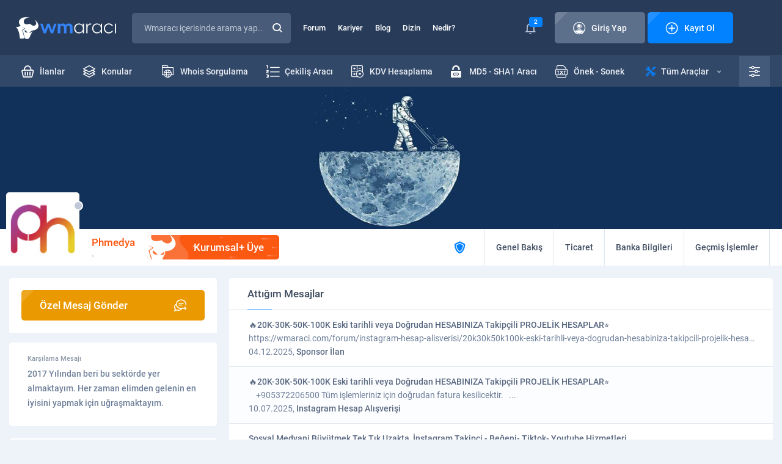

--- FILE ---
content_type: text/html; charset=UTF-8
request_url: https://wmaraci.com/phmedya/mesajlar
body_size: 11921
content:
<!DOCTYPE html>
<html lang="tr" itemscope="" itemtype="https://schema.org/Organization">
<head>
    <meta charset="utf-8">
        <title>Mesajlar: Phmedya | WM Aracı</title>
    <meta name="viewport" content="width=device-width, initial-scale=1, shrink-to-fit=no">
    <meta name="theme-color" content="#19283f">
    <link rel="stylesheet" href="/assets/icon/style.css?11" />
    <link rel="stylesheet" href="/assets/css/base.min.css?11" />
    <link rel="stylesheet" href="/assets/css/wma.css?11" />
    <link rel="icon" type="image/x-icon" href="/assets/img/favicon.ico" />
    <style>
    body * {
      transition-duration: 0 !important;
    }
        #latest-searchs {
      display: none;
      position: absolute;
      background: #fff;
      width: 300px;
      margin-top: -1px;
    }
    #latest-searchs li {
      padding: 10px 25px;
      border-bottom: 1px solid #eee;
    }
    #latest-searchs li:hover,
    #latest-searchs li.selected {
      background: #F7FAFF;
    }
    .darks.dark #latest-searchs {
      background: #485b78;
    }
    .darks.dark #latest-searchs li {
      border-color: #2e415d;
      color: #c2cbd8;
    }
    .darks.dark #latest-searchs li:hover,
    .darks.dark #latest-searchs li.selected {
      background: #273550;
    }
    .ads-container {
      margin-top: 10px;
      margin-bottom:-20px;
    }
    .login i,
    .login span {
      z-index: 9 !important;
    }
    .ql-editor {
      min-height: 250px;
      background: #fff;
    }
    .ql-align-center {
        text-align: center;
    }
    .ql-align-right {
        text-align: right;
    }
    .ql-align-justify {
        text-align: justify;
    }
    .darks.dark .ql-editor,
    .darks.dark .ql-picker-options {
      background: #1F2D45;
      color: #fff;
    }
    .darks.dark .ql-editor::placeholder {
      color: #fff;
      opacity: 1;
    }
    .darks.dark .ql-editor.ql-blank::before {
      color: #fff;
    }
    .darks.dark .ql-container.ql-snow,
    .darks.dark .ql-toolbar.ql-snow {
      background: #1F2D45;
      border: 1px solid #2E415E;
      color: #fff;
    }
    .darks.dark .ql-snow .ql-stroke {
      stroke: #fff;
    }
    .darks.dark .ql-snow .ql-fill, .ql-snow .ql-stroke.ql-fill {
      fill: #fff;
    }
    .darks.dark .ql-snow .ql-picker {
      color: #fff !important;
    }
    .darks.dark #tool #results {
      background: #1F2D45;
      border: 1px solid #374A67;
    }
    .ql-toolbar {
      width: 100%;
      white-space: nowrap;
    }
    .ql-toolbar .ql-formats:first-child {
      display: none;
    }
    select {
      -webkit-appearance: none;
      appearance: none;
    }
    .select-wrapper:after {
      content: "▼";
      color: #ccc;
      margin-left: -30px;
    }
    #fixMessages > div > div .c li {
      word-break: break-word;
    }
    #fixMessages > div > div .c ul li > div img {
      border-radius: 5px;
    }
    #backToTopBtn {
      position: fixed;
      bottom: 20px;
      right: 10px;
      height: 40px;
      width: 40px;
      display: none;
      place-items: center;
      border-radius: 50%;
      box-shadow: 0 0 10px rgba(0, 0, 0, 0.2);
      cursor: pointer;
      z-index: 9999;
    }
    #backToTopBtn-value {
      display: block;
      height: calc(100% - 5px);
      width: calc(100% - 5px);
      background-color: #101B2C;
      border-radius: 50%;
      display: grid;
      place-items: center;
      font-size: 15px;
      color: #fff;
    }
    @media (min-width: 767px) {
      .hideDesktop {
        display: none;
      }
    }
    @media (min-width: 1000px) {
      .toggle-user-modal {
        max-width: 400px !important;
      }
    }
    @media (max-width: 767px) {
      .toggle-user-modal {
        overflow: hidden !important;
      }
      .toggle-user-modal .more {
        margin-right: 10px;
      }
      body {
        overflow-x: hidden;
      }
      .hideMobile {
        display: none;
      }
      .ql-toolbar {
          width: 100%;
          white-space: normal;
      }
      .ql-toolbar:not(.hidden_menus) > span:nth-last-child(-n+8) {
        display: none;
      }
      .ql-toolbar:not(.hidden_menus) .octicon-chevron-up {
        display: none;
      }
      .ql-toolbar .ql-formats:first-child {
        display: inline-block;
      }
      .ql-toolbar.ql-snow .ql-formats {
        margin-right: 3px !important;
      }
      #profile .content div.page {
        order: 1;
        margin-bottom: 1rem;
      }
      #profile .content div.left {
        display: none;
      }
      .modal-footer .action-buttons {
        display: block !important;
      }
      .modal-footer .action-buttons .btn2 {
        margin-bottom: 1rem;
      }
      #forum {
        margin-top: 2rem; 
      }
      .blogItem > div ul li:first-child {
        display: none;
      }
      footer .bottom .row ul {
          text-align: center;
      }
      #backToTopBtn {
          bottom: 80px;
      }
    }
    .mention {
      border-bottom: 1px dotted;
      border-color: inherit;
      color: #3483f7;
      font-weight: bold;
			  --c: #3483f7; /* the color */
			  --s: .15em;
			  line-height:1.1em;
			  padding-bottom: calc(2.1*var(--s));
			  background: 
				conic-gradient(from 135deg at top,var(--c) 90deg,#0000 0) 
				  left 0 bottom var(--s)/calc(2*var(--s)) var(--s) repeat-x,
				conic-gradient(from -45deg at bottom,var(--c) 90deg,#0000 0) 
				  left var(--s) bottom 0/calc(2*var(--s)) var(--s) repeat-x;
			  -webkit-mask:
				linear-gradient(#000 0 0) content-box,
				linear-gradient(#000 0 0) 0/var(--_p,0%) padding-box no-repeat;
			  transition: .5s;
    }
	.mention:hover {
			  --_p: 100%;
			  color: 3483f7;
	}
    #profile .top .t {
      background: #EEF3FA;
    }
    .darks.dark #profile .top .t {
      background: #101B2C;
    }
    .thread-highlight, .post-deleted, .thread-deleted {
      background: #FFFDE7 !important;
    }
    .thread-deleted .h a{
      text-decoration: line-through !important;
    }
    .quote {
        position: relative;
        margin-bottom: 10px;
        background: #FCFDFF;
        border: 1px solid #D5DBE2;
        border-radius: 5px;
        padding: 12px 75px 12px 20px;
        margin: 0;
    }
    .quote .author a {
        color: #6E7F99;
    }
    .quote .author:before {
        font-family: 'icomoon' !important;
        content: '\e909';
        font-size: 10px;
        color: #EA9A00;
        margin-right: 10px;
    }
    .quote .author strong {
        color: #0382FF;
        font-weight: normal;
    }
    .darks.dark .quote {
        background: #203049;
        border-color: #2E415D;
        color: #D1D9E4;
    }
    .darks.dark .note-editable {
        color: #fff !important;
    }

    .dark #widget .wlist li {
        border-color: #23334C;
    }

    .dark #widget .wlist li:nth-child(2n) {
      background: #18263A;
    }

    .dark #widget .wlist {
        background: #1B293F;
    }

    .widget {
      background: #fff;
      border-radius: 5px;
      margin: 1rem 0;
      padding: 1rem;
    }
    
    .form-group select {
      width: 100%;
      padding: 35px 15px 10px 26px;
      border: none;
      background: none;
      position: relative;
      display: block;
      z-index: 2;
      font-size: 14px;
      color: #596880;
      line-height: 24px;
    }

    .spinner-border {
      display: inline-block;
      width: 2rem;
      height: 2rem;
      vertical-align: text-bottom;
      border: .25em solid currentColor;
          border-right-color: currentcolor;
      border-right-color: transparent;
      border-radius: 50%;
      -webkit-animation: spinner-border .75s linear infinite;
      animation: spinner-border .75s linear infinite;
    }

    .spinner-border-sm {
      width: 1rem;
      height: 1rem;
      border-width: .2em;
    }

    #profile .content .page .tradingStatus table tbody tr td:first-child {
      padding: 0 !important;
    }

    .notificationBox > div > ul li:first-child:last-child {
      text-align: left !important;
    }
    .modal-footer .action-buttons {
      display:flex;
      justify-content:center;
      gap:1rem;
      margin:1rem 0;
    }

    .modal-footer .action-buttons .btn2 {
      width: 100%;
    }

    .visitor-notifications .vn a span {
      position: relative !important;
    }

    .visitor-notifications .vn a img {
      width: 35px;
    }

    .popup-conversation-holder .b {
      position: relative;
    }

    .drag-area, .is-uploading {
      display: none !important;
      position: absolute;
      bottom: 0;
      width: 100%;
      height: 100%;
      background: #121a1f;
      z-index: 99;
      justify-content: center !important;
      align-items: center !important;
      font-size: 28px;
    }
    .drag-area.visible, .is-uploading.visible {
      display: flex !important;
    }
    .notificationBox .vn-image {
      position: relative;
    }
    .notificationBox .vn-image img {
      border-radius: 5px;
    }
    .notificationBox .vn-image .label {
      position: absolute;
      right: -10px;
      top: -3px;
      font-size: 11px;
    }
    body.openFooterMenu {
      padding-bottom: 69px;
    }
    @media (min-width: 767px) {
      body.openFooterMenu {
        padding-bottom: 0 !important;
      }
    }

    @keyframes spinner-border {
      100% {
          -webkit-transform: rotate(360deg);
          transform: rotate(360deg);
      }
    }
    .mcu-toast-close {
      font-size: 10px;
      color: #BCC3CD;
    }
    .conv-post a {
      border-bottom: 1px dotted;
    }
    .sponsor-thread-title {
      display:-webkit-box !important;
      -webkit-line-clamp:2;
      -webkit-box-orient:vertical;
      overflow:hidden;
    }
    .ad-thread::before {
      content: "Sponsor: ";
      font-weight: bold;
      color: red;
    }
    /*
    .post-content p img {
      display: block;
    }
    */
    </style>
    <link rel="stylesheet" href="/assets/css/profile.css?11">
<style>
.pager {padding: 1rem !important}
#profile .content .page > * {width: 100%}
.post-selected {
    background: #fff587 !important;
}
</style>
    <script>
    var wm = {
      apiUrl: 'https://wmaraci.com/api',
      user: {
        userid: 0,
        usergroupid: 1,
        username: '',
        darkMode: '0',
        avatar: '/assets/img/avatar.jpg'
      },
    };
    </script>
</head>
<body class="darks openFooterMenu">
          
      <div class="page">
<header>
  <div class="top">
    <div class="container">
      <div class="row">
        <div class="logo">
          <a href="/"><img src="/assets/img/logo.svg" width="176" height="36" alt="wmaraci"></a>
        </div>
        <div class="search">
          <form action="/arama" id="header-search-form" method="get" autocomplete="off" onsubmit="if(document.querySelector('#txtSearch').value.trim().length === 0) return false">
            <input type="text" id="txtSearch" name="q" placeholder="Wmaracı içerisinde arama yap..." autocomplete="new-password">
                                    <button class="icon-magnifying-glass"></button>
            <label for="txtSearch" class="icon-magnifying-glass"></label>
          </form>
                  </div>
        <ul class="menu">
          <li><a href="/forum">Forum</a></li>
          <li><a href="/kariyer">Kariyer</a></li>
          <li><a href="/blog">Blog</a></li>
          <li><a href="/dizin">Dizin</a></li>
          <li><a href="/nedir">Nedir?</a></li>
        </ul>
        

<div class="login">
        <div class="notice">
      <i class="icon-bell"></i>
              <span class="label">2</span>
            <div class="visitor-notifications">
                  <div class="vn" data-id="189"><a target="_blank" href="https://wmaraci.com/w/takipcinizbizden" class="vn-container">
  <div class="vn-image">
    <img src="https://cdn.wmaraci.com/img/takipcinizbizden.png" alt="paneliniz">
  </div>
  <div class="vn-content"> İnstagramda ve sosyal medya platfomlarında <b style="color:#FD9804">Takipçilerini Yükseltmek</b> artık sadece 10 TL  , Tıkla kayıt ol işlemlerine hemen başla !</div>
</a></div>
                  <div class="vn" data-id="29"><a href="https://wmaraci.com/kayit" class="vn-container">
  <div class="vn-image">
    <img src="https://wmaraci.com/images/kayit.svg" alt="wmaraci">
  </div>
  <div class="vn-content"> WM Aracı'na üyelikler tekrar açıldı! <b style="color:#0382FF">Ücretsiz Üye Olmak İçin Tıklayın!</b></div>
</a></div>
              </div>
    </div>
    <a class="btn btn-grey" href="#" data-pop-open="#popLogin">
  <span class="icon"><i class="icon-account"></i>Giriş Yap</span>
  </a>
  <a class="btn" href="/kayit">
  <span class="icon"><i class="icon-plus-sign"></i>Kayıt Ol</span>
  </a>
</div>

<style>
.login .notice .visitor-notifications {
  display: none;
}
.login .notice:hover .visitor-notifications {
  display: block;
}
.visitor-notifications {
  position:absolute;
  width:300px;
  margin-top:10px;
  background:#fff;
  z-index:1;
  border:1px solid #ccc;
  border-radius: 5px;
  box-shadow: 0 4px 20px rgba(0,0,0,0.06);
}
.visitor-notifications .vn {
  padding:10px;
  color: #6E7F99;
  font-weight: 500;
  font-size: 14px;
  line-height: 24px;
  border-bottom: 1px solid #ccc;
}
.darks.dark .visitor-notifications {
  background: #1E2F48;
  border-color: #283C5A;
}
.darks.dark .visitor-notifications .vn {
  border-color: #23334D;
}
</style>
      </div>
    </div>
  </div>
  <div class="bottom">
    <div class="container">
      <div class="row">
        <ul class="menu">
          <li><a href="/yeni-ilanlar"><span><i class="icon-shopping-basket"></i>İlanlar</span></a></li>
          <li><a href="/yeni-konular"><span><i class="icon-layers"></i>Konular</span></a></li>
          <li style="float: right"><a href="/onek-sonek-ekleme"><span><i class="icon-txt-file"></i>Önek - Sonek</span></a></li>
          <li style="float: right"><a href="/md5-sha1-sifre-olusturucu"><span><i class="icon-padlock-html"></i>MD5 - SHA1 Aracı</span></a></li>
          <li style="float: right"><a href="/kdv-hesaplama"><span><i class="icon-calculator"></i>KDV Hesaplama</span></a></li>
          <li style="float: right"><a href="/cekilis-araci"><span><i class="icon-number-list"></i>Çekiliş Aracı</span></a></li>
          <li style="float: right"><a href="/whois"><span><i class="icon-folder-internet"></i>Whois Sorgulama</span></a></li>
        </ul>
        <div class="right">
          <div class="vehicles">
            <a href="/araclar">
            <i class="icon-support"></i>
            Tüm Araçlar
            <span class="icon-down-arrow"></span>
            </a>
            <ul>
                        <li>
                           <a href="/ip-class-sorgulama">
                              <i class="icon-abc-block" style="color:#0382FF"></i>
                              <strong>IP Class Sorgulama</strong>
                              Siteleri a, b ve c ip class'larına göre ayırın.
                           </a>
                        </li>
                        <li>
                           <a href="/link-cikartici">
                              <i class="icon-backlink" style="color: #3DA6A6"></i>
                              <strong>Link Çıkartıcı</strong>
                              Sitenizdeki linkleri çıkartın.
                           </a>
                        </li>
                        <li>
                           <a href="/guclu-sifre-olusturmaguclu-sifre-olusturma">
                              <i class="icon-padlock-check" style="color: #7190FF"></i>
                              <strong>Güçlü Şifre Oluşturma</strong>
                              Bu araç ile çok güçlü şifreler oluşturabilirsiniz.
                           </a>
                        </li>
                        <li>
                           <a href="/araclar">
							  <i class="icon-tool" style="color: #0382FF"></i>
                              <strong>TÜM ARAÇLARIMIZ</strong>
                           </a>
                        </li>
            </ul>
          </div>	
          <div class="settings">
            <a href="#" class="icon-equalizer"></a>
            <ul>
              <li>
                <i class="icon-setting"></i>
                <span>Tema Seçeneği</span>
                <div>
                  <div class="switch switch-grey">
                    <input type="checkbox" id="switchThema" >
                    <label for="switchThema"><i class="icon-sun"></i><i class="icon-moon"></i></label>
                  </div>
                </div>
              </li>
              <li>
                <i class="icon-sound"></i>
                <span>Site Sesleri</span>
                <div>
                  <div class="switch switch-grey">
                    <input type="checkbox" id="switchMute" class="toggle-user-permission" data-permission="permissionSound" >
                    <label for="switchMute"><i class="icon-mute"></i><i class="icon-volume"></i></label>
                  </div>
                </div>
              </li>
              <li>
                <i class="icon-bell"></i>
                <span>Bildirimler</span>
                <div>
                  <div class="switch">
                    <input type="checkbox" id="switchNotice" class="toggle-user-permission" data-permission="permissionNotification" >
                    <label for="switchNotice"></label>
                  </div>
                </div>
              </li>
              <li>
                <i class="icon-pm2"></i>
                <span>Özel Mesaj Al</span>
                <div>
                  <div class="switch">
                    <input type="checkbox" id="switchPrivateMessage" class="toggle-user-permission" data-permission="permissionPm" >
                    <label for="switchPrivateMessage"></label>
                  </div>
                </div>
              </li>
            </ul>
          </div>
        </div>
      </div>
    </div>
  </div>
              <div class="mobile container">
    <div class="row">
      <button class="icon-list"></button>
      <div class="logo">
                                                <a href="/"><img src="/assets/img/logo.svg" width="176" height="36" alt="wmaraci"></a>
                         </div>
      <ul>
        <li class="notification-holder">
          <a href="#"><i class="icon-bell"></i><span class="label notification-count">2</span></a>
          <div class="notificationBox">
            <div>
              <div class="t">
                <strong><i class="icon-bell"></i>Bildirimleriniz</strong>
                <div><a href="#" class="markAllNotificationsAsRead">Tüm Bildirimleri Okundu Say</a></div>
              </div>
              <ul>
                                                <li class="vn" data-id="189"><a target="_blank" href="https://wmaraci.com/w/takipcinizbizden" class="vn-container">
  <div class="vn-image">
    <img src="https://cdn.wmaraci.com/img/takipcinizbizden.png" alt="paneliniz">
  </div>
  <div class="vn-content"> İnstagramda ve sosyal medya platfomlarında <b style="color:#FD9804">Takipçilerini Yükseltmek</b> artık sadece 10 TL  , Tıkla kayıt ol işlemlerine hemen başla !</div>
</a></li>
                                  <li class="vn" data-id="29"><a href="https://wmaraci.com/kayit" class="vn-container">
  <div class="vn-image">
    <img src="https://wmaraci.com/images/kayit.svg" alt="wmaraci">
  </div>
  <div class="vn-content"> WM Aracı'na üyelikler tekrar açıldı! <b style="color:#0382FF">Ücretsiz Üye Olmak İçin Tıklayın!</b></div>
</a></li>
                                            </ul>
              <a href="/bildirimler">Tüm Bildirimleriniz</a>
            </div>
          </div>
        </li>
        <li><a href="/arama" onclick="location.href = '/arama'"><i class="icon-magnifying-glass"></i></a></li>
      </ul>
    </div>
  </div>
</header>

        <div id="profile">
   <style>
#profile .top .t {
   background: #EEF3FA !important;
}
.dark #profile .top .t {
   background: #101B2C !important;
}
</style>
            <div class="top">
                <div class="t">
                    <img src="" data-src="/assets/img/cover.jpg" alt="Phmedya">
                </div>
                <div class="c">
                    <div class="container">
                        <div class="row">
                            <div class="user">
                                <div>
                                    <img src="/assets/img/load.svg" data-src="https://cdn.wmaraci.com/avatar/avatar82924_9.gif" alt="Phmedya">
                                    <div class="dot dot-gray"></div>
                                </div>
                                <strong style="color: #fb5812">Phmedya
                                                                     <i class="icon-shield"></i>
                                                                  </strong>
                                <span>.</span>
                                <b class="rank businessPlus"><i class="icon-wm"></i>Kurumsal+ Üye</b>
                            </div>
                            <div class="right">
                                <ul>
                                                                           <li class="icon-shield"></li>
                                                                        <li>
                                       <a
                                          href="/phmedya"
                                                                                 >
                                          <span>
                                             <span class="icon-user"></span>
                                             Genel Bakış
                                          </span>
                                       </a>
                                    </li>
                                    <li>
                                       <a
                                          href="/phmedya/ticaret"
                                                                                 >
                                          <span>
                                             <span class="icon-shopping-basket"></span>
                                             Ticaret
                                          </span>
                                       </a>
                                    </li>
                                    <li>
                                       <a
                                          href="/phmedya/banka"
                                                                                 >
                                          <span><span class="icon-bank"></span>Banka Bilgileri</span>
                                       </a>
                                    </li>
                                    <li style="display:inline-block">
                                       <a
                                          href="/phmedya/gecmis"
                                                                                 >
                                          <span><span class="icon-cog"></span>Geçmiş İşlemler</span>
                                       </a>
                                    </li>
                                                                    </ul>
                            </div>
                        </div>
                    </div>
                </div>
            </div>
               <div class="content container">
      <div class="row">
         
<div class="left profile-sidebar">
         <div class="newSubject" style="margin-bottom: 1rem">
      <div>
         <a href="#" onclick="wma.toast('Üyeye özel mesaj göndermek için giriş yapmalısınız.')" class="btn btn-orange">
            <span class="icon reverse">Özel Mesaj Gönder<i class="icon-bubble-speak"></i></span>
         </a>
      </div>
   </div>
            <div class="welcomeMessage">
      <strong>Karşılama Mesajı</strong>
      <div><p>2017 Yılından beri bu sektörde yer almaktayım. Her zaman elimden gelenin en iyisini yapmak için uğraşmaktayım.</p></div>
   </div>
         <div class="about">
      <h1 class="head4">Kullanıcı Hakkında</h1>
      <ul>
         <li>
            <i class="icon-account"></i>
            <span>Ad Soyad</span>
            <strong>F.. A..</strong>
         </li>
         <li>
            <i class="icon-calendar2"></i>
            <span>Üyelik</span>
            <strong>22.10.2017</strong>
         </li>
         <li>
            <i class="icon-birthday-cake"></i>
            <span>Yaş/Cinsiyet</span>
            <strong>26/E</strong>
         </li>
         <li>
            <i class="icon-briefcase"></i>
            <span>Meslek</span>
            <strong>Sosyal Medya Hizmetleri</strong>
         </li>
         <li>
            <i class="icon-placeholder"></i>
            <span>Konum</span>
            <strong>İstanbul Anadolu</strong>
         </li>
         <li>
            <i class="icon-chat"></i>
            <span>Mesajlar</span>
            <strong>131</strong>
         </li>
         <li>
            <i class="icon-like"></i>
            <span>Beğeniler</span>
            <strong>31/26</strong>
         </li>
         <li>
            <i class="icon-trading"></i>
            <span>Ticaret</span>
            <strong class="green">27, %96</strong>
         </li>
      </ul>
   </div>
      <div class="social">
      <h2 class="head4">Sosyal &amp; İletişim </h2>
      <ul>
                                                                        <li>
            <i class="icon-internet2"></i>
            <span>Web</span>
            <strong><a href="//http://panelhizmetleri.net"  target="_blank">http://panelhizmetleri.net</a></strong>
        </li>
                              </ul>
   </div>
         <div class="visitor">
      <h3 class="head4">Son Ziyaretler <strong><i class="icon-eye2"></i>1694</strong></h3>
      <ul>
                  <li>
            <a href="/jagger" class="img">
               <img src="/assets/img/load.svg" data-src="/assets/img/avatar.jpg" alt="">
               <span class="dot dot-gray"></span>
            </a>
            <strong>
               <a href="/jagger" style="color: #0382ff">jagger</a>
                           </strong>
            <time datetime="2026-01-28 02:04:44">28.01.2026 02:04</time>
         </li>
                  <li>
            <a href="/gunebakan" class="img">
               <img src="/assets/img/load.svg" data-src="https://cdn.wmaraci.com/user/profile/152842.jpeg?1730303870" alt="">
               <span class="dot dot-gray"></span>
            </a>
            <strong>
               <a href="/gunebakan" style="color: #0382ff">Gunebakan</a>
                                 <i class="icon-shield"></i>
                           </strong>
            <time datetime="2026-01-19 21:46:33">19.01.2026 21:46</time>
         </li>
                  <li>
            <a href="/cefyig" class="img">
               <img src="/assets/img/load.svg" data-src="/assets/img/avatar.jpg" alt="">
               <span class="dot dot-gray"></span>
            </a>
            <strong>
               <a href="/cefyig" style="color: #0382ff">cefyig</a>
                           </strong>
            <time datetime="2026-01-08 02:05:11">08.01.2026 02:05</time>
         </li>
                  <li>
            <a href="/resul2000" class="img">
               <img src="/assets/img/load.svg" data-src="/assets/img/avatar.jpg" alt="">
               <span class="dot dot-gray"></span>
            </a>
            <strong>
               <a href="/resul2000" style="color: #c2ceda">Resul2000</a>
                           </strong>
            <time datetime="2026-01-03 19:41:20">03.01.2026 19:41</time>
         </li>
                  <li>
            <a href="/lisans" class="img">
               <img src="/assets/img/load.svg" data-src="/assets/img/avatar.jpg" alt="">
               <span class="dot dot-gray"></span>
            </a>
            <strong>
               <a href="/lisans" style="color: #e49e6e">Lisans</a>
                                 <i class="icon-shield"></i>
                           </strong>
            <time datetime="2025-12-29 02:34:50">29.12.2025 02:34</time>
         </li>
               </ul>
   </div>
   </div>

<style>
html, body {overscroll-behavior-x: none;}
.visitor ul li i {
   color: #0382ff;
}
</style>

<script>
    var min_horizontal_move = 30;
    var max_vertical_move = 30;
    var within_ms = 1000;
 
    var start_xPos;
    var start_yPos;
    var start_time;

    function touch_start(event) {
        start_xPos = event.touches[0].pageX;
        start_yPos = event.touches[0].pageY;
        start_time = new Date();
    }
 
 
    function touch_end(event) {
        var end_xPos = event.changedTouches[0].pageX;
        var end_yPos = event.changedTouches[0].pageY;
        var end_time = new Date();
        var move_x = end_xPos - start_xPos;
        var move_y = end_yPos - start_yPos;
        var elapsed_time = end_time - start_time;
        if (Math.abs(move_x) > min_horizontal_move && Math.abs(move_y) < max_vertical_move && elapsed_time < within_ms) {
            if (move_x < 0) {
                document.querySelector('.profile-sidebar').style.display = 'none';
            } else {
                document.querySelector('.profile-sidebar').style.display = 'block';
            }
        }
    }
 
    document.addEventListener('touchstart', touch_start);
    document.addEventListener('touchend', touch_end);
</script>        <div class="page">
            <div class="messages">
                <h4 class="head4">Attığım Mesajlar</h4>
                                <ul id="posts">
                                        <li data-id="3775414" style="padding-left: 2rem">
                        <a href="https://wmaraci.com/forum/mesaj/3775414.html?git=1">🔥20K-30K-50K-100K Eski tarihli veya Doğrudan HESABINIZA Takipçili PROJELİK HESAPLAR⭐</a>
                        <p>https://wmaraci.com/forum/instagram-hesap-alisverisi/20k30k50k100k-eski-tarihli-veya-dogrudan-hesabiniza-takipcili-projelik-hesaplar-710863.html...</p>
                        <span>04.12.2025, <a href="/forum/sponsor-ilan.html" class="text-secondary">Sponsor İlan</a></span>
                    </li>
                                        <li data-id="3773310" style="padding-left: 2rem">
                        <a href="https://wmaraci.com/forum/mesaj/3773310.html?git=1">🔥20K-30K-50K-100K  Eski tarihli veya Doğrudan HESABINIZA Takipçili PROJELİK  HESAPLAR⭐</a>
                        <p>

 
 
+905372206500
Tüm işlemleriniz için doğrudan fatura kesilicektir.
 











...</p>
                        <span>10.07.2025, <a href="/forum/instagram-hesap-alisverisi.html" class="text-secondary">Instagram Hesap Alışverişi</a></span>
                    </li>
                                        <li data-id="3772419" style="padding-left: 2rem">
                        <a href="https://wmaraci.com/forum/mesaj/3772419.html?git=1">Sosyal Medyani Büyütmek Tek Tık Uzakta, İnstagram Takipçi - Beğeni- Tiktok- Youtube Hizmetleri</a>
                        <p>https://panelhizmetleri.net/</p>
                        <span>27.05.2025, <a href="/forum/sponsor-ilan.html" class="text-secondary">Sponsor İlan</a></span>
                    </li>
                                        <li data-id="3768524" style="padding-left: 2rem">
                        <a href="https://wmaraci.com/forum/mesaj/3768524.html?git=1">En iyi kalite, düşüş olmayan instagram türk takipçi</a>
                        <p>Alacağınız türk takipçilerde düşüş asla olmuyor, fotoğraflı ve türk isimli kullanıcılardır. Daha fazla bilgi için: 0544-961-2052</p>
                        <span>19.11.2024, <a href="/forum/instagram-hizmetleri.html" class="text-secondary">Instagram Hizmetleri</a></span>
                    </li>
                                        <li data-id="3768466" style="padding-left: 2rem">
                        <a href="https://wmaraci.com/forum/mesaj/3768466.html?git=1">SATILIK INSTAGRAM HESAPLAR</a>
                        <p>Hesaplar ilk mail ile verilir.10K - 15K - 20K - 30K -50K - 100K - 250K - 500K - 1M Hesaplar mevcuttur. - 05449612052</p>
                        <span>16.11.2024, <a href="/forum/instagram-hesap-alisverisi.html" class="text-secondary">Instagram Hesap Alışverişi</a></span>
                    </li>
                                        <li data-id="3768456" style="padding-left: 2rem">
                        <a href="https://wmaraci.com/forum/mesaj/3768456.html?git=1">15k Satılık İnstagram hesap - TELAFİLİ</a>
                        <p>Hesaplar ilk mail ile verilir. Telafilidir. 20K - 30K -50K - 100K - 250K - 500K - 1M Hesaplar mevcuttur. - 05449612052</p>
                        <span>15.11.2024, <a href="/forum/instagram-hesap-alisverisi.html" class="text-secondary">Instagram Hesap Alışverişi</a></span>
                    </li>
                                        <li data-id="3759765" style="padding-left: 2rem">
                        <a href="https://wmaraci.com/forum/mesaj/3759765.html?git=1">Takipji.com |Tiktok Takipçi |Tiktok Beğeni |Sorunsuz İzlenme 1000 izlenme 0.001,krş |Kurumsal Hizmet</a>
                        <p>


















 ...</p>
                        <span>27.12.2023, <a href="/forum/tiktok-hizmetleri.html" class="text-secondary">Tiktok Hizmetleri</a></span>
                    </li>
                                        <li data-id="3759723" style="padding-left: 2rem">
                        <a href="https://wmaraci.com/forum/mesaj/3759723.html?git=1">Kralbayim.com| İnstagram Hizmetleri| TİKTOK Hizmetleri | Youtube Hizmetleri |7/24 | Kurumsal Hizmet</a>
                        <p> ...</p>
                        <span>24.12.2023, <a href="/forum/youtube-hizmetleri.html" class="text-secondary">YouTube Hizmetleri</a></span>
                    </li>
                                        <li data-id="3748170" style="padding-left: 2rem">
                        <a href="https://wmaraci.com/forum/mesaj/3748170.html?git=1">PanelHizmetleri.Net | Sorunsuz Takipçi | Beğeni | İzlenme | 7/24 Komisyonsuz Online Ödeme</a>
                        <p>Teşekkürler saolun</p>
                        <span>21.02.2023, <a href="/forum/instagram-hizmetleri.html" class="text-secondary">Instagram Hizmetleri</a></span>
                    </li>
                                        <li data-id="3746388" style="padding-left: 2rem">
                        <a href="https://wmaraci.com/forum/mesaj/3746388.html?git=1">Sosyalmenajer.com| Sorunsuz  Takipçi | Sorunsuz Beğeni | 7/24 Komisyonsuz Online Ödeme |</a>
                        <p>Teşekkürler, saolun </p>
                        <span>19.01.2023, <a href="/forum/instagram-hizmetleri.html" class="text-secondary">Instagram Hizmetleri</a></span>
                    </li>
                                        <li data-id="3745100" style="padding-left: 2rem">
                        <a href="https://wmaraci.com/forum/mesaj/3745100.html?git=1">Sosyalmenajer.com| Sorunsuz  Takipçi | Sorunsuz Beğeni | 7/24 Komisyonsuz Online Ödeme |</a>
                        <p>



...</p>
                        <span>27.12.2022, <a href="/forum/instagram-hizmetleri.html" class="text-secondary">Instagram Hizmetleri</a></span>
                    </li>
                                        <li data-id="3741170" style="padding-left: 2rem">
                        <a href="https://wmaraci.com/forum/mesaj/3741170.html?git=1">PanelHizmetleri.Net | Sorunsuz Takipçi | Beğeni | İzlenme | 7/24 Komisyonsuz Online Ödeme</a>
                        <p>
BHA adlı üyeden alıntı
Sanırım konunuzda link yok

 Merhaba konumuza link eklenmiştir....</p>
                        <span>19.10.2022, <a href="/forum/instagram-hizmetleri.html" class="text-secondary">Instagram Hizmetleri</a></span>
                    </li>
                                        <li data-id="3729019" style="padding-left: 2rem">
                        <a href="https://wmaraci.com/forum/mesaj/3729019.html?git=1">PanelHizmetleri.Net | Sorunsuz Takipçi | Beğeni | İzlenme | 7/24 Komisyonsuz Online Ödeme</a>
                        <p>PM atılmıştır </p>
                        <span>17.05.2022, <a href="/forum/instagram-hizmetleri.html" class="text-secondary">Instagram Hizmetleri</a></span>
                    </li>
                                        <li data-id="3726303" style="padding-left: 2rem">
                        <a href="https://wmaraci.com/forum/mesaj/3726303.html?git=1">PanelHizmetleri.Net | Sorunsuz Takipçi | Beğeni | İzlenme | 7/24 Komisyonsuz Online Ödeme</a>
                        <p>35 tl tutuyor</p>
                        <span>19.04.2022, <a href="/forum/instagram-hizmetleri.html" class="text-secondary">Instagram Hizmetleri</a></span>
                    </li>
                                        <li data-id="3726039" style="padding-left: 2rem">
                        <a href="https://wmaraci.com/forum/mesaj/3726039.html?git=1">PanelHizmetleri.Net | Sorunsuz Takipçi | Beğeni | İzlenme | 7/24 Komisyonsuz Online Ödeme</a>
                        <p>
kalbimiver adlı üyeden alıntı
site hakkında ve 1 TL kampanya hakkında bende bilgi alabilir miyim. iyi çalışmalar

 pm atıldı...</p>
                        <span>15.04.2022, <a href="/forum/instagram-hizmetleri.html" class="text-secondary">Instagram Hizmetleri</a></span>
                    </li>
                                        <li data-id="3723571" style="padding-left: 2rem">
                        <a href="https://wmaraci.com/forum/mesaj/3723571.html?git=1">PanelHizmetleri.Net | Sorunsuz Takipçi | Beğeni | İzlenme | 7/24 Komisyonsuz Online Ödeme</a>
                        <p>
sercan52 adlı üyeden alıntı
1 tl kampanyası hakkında bilgi

 

ED46 adlı üyeden alıntı
site linki nedir hocam
 

 pm atıldı...</p>
                        <span>22.03.2022, <a href="/forum/instagram-hizmetleri.html" class="text-secondary">Instagram Hizmetleri</a></span>
                    </li>
                                        <li data-id="3723005" style="padding-left: 2rem">
                        <a href="https://wmaraci.com/forum/mesaj/3723005.html?git=1">PanelHizmetleri.Net | Sorunsuz Takipçi | Beğeni | İzlenme | 7/24 Komisyonsuz Online Ödeme</a>
                        <p>
Phmedya adlı üyeden alıntı

Yusuf18 adlı üyeden alıntı
20 ₺ hikaye reklamı için pm alablr mym

 pm atıldı

 

FutureUpon adlı üyeden alıntı
20₺ mavi ...</p>
                        <span>18.03.2022, <a href="/forum/instagram-hizmetleri.html" class="text-secondary">Instagram Hizmetleri</a></span>
                    </li>
                                        <li data-id="3723004" style="padding-left: 2rem">
                        <a href="https://wmaraci.com/forum/mesaj/3723004.html?git=1">PanelHizmetleri.Net | Sorunsuz Takipçi | Beğeni | İzlenme | 7/24 Komisyonsuz Online Ödeme</a>
                        <p>
Yusuf18 adlı üyeden alıntı
20 ₺ hikaye reklamı için pm alablr mym

 pm atıldı...</p>
                        <span>18.03.2022, <a href="/forum/instagram-hizmetleri.html" class="text-secondary">Instagram Hizmetleri</a></span>
                    </li>
                                        <li data-id="3721815" style="padding-left: 2rem">
                        <a href="https://wmaraci.com/forum/mesaj/3721815.html?git=1">PanelHizmetleri.Net | Sorunsuz Takipçi | Beğeni | İzlenme | 7/24 Komisyonsuz Online Ödeme</a>
                        <p>Hafta sonu 1 tl kampanyaları devam ediyor.</p>
                        <span>08.03.2022, <a href="/forum/instagram-hizmetleri.html" class="text-secondary">Instagram Hizmetleri</a></span>
                    </li>
                                        <li data-id="3718976" style="padding-left: 2rem">
                        <a href="https://wmaraci.com/forum/mesaj/3718976.html?git=1">PanelHizmetleri.Net | Sorunsuz Takipçi | Beğeni | İzlenme | 7/24 Komisyonsuz Online Ödeme</a>
                        <p>
emregurhan adlı üyeden alıntı

Phmedya adlı üyeden alıntı

emregurhan adlı üyeden alıntı
Arkadaşlar firma paneli devretmiş. Şu an bir muhatab bulamıy...</p>
                        <span>15.02.2022, <a href="/forum/instagram-hizmetleri.html" class="text-secondary">Instagram Hizmetleri</a></span>
                    </li>
                                    </ul>
                <div>
                        
    
    
    
        <div class="pager" style="padding:0">
        <!--
        <div class="l">
            <a href="#"><span><i class="icon-double-chevron-left"></i>İlk</span></a>
            <a href="#"><span><i class="icon-chevron-left"></i>Önceki Sayfa</span></a>
        </div>
        -->
        <div class="c">
            <div>
            <ul>
                
                                    
                                            <li><a href="#" class="active">1</a></li>
                                                                            
                                                                        <li><a href="/phmedya/mesajlar/2">2</a></li>
                                                                                                    
                                                                        <li><a href="/phmedya/mesajlar/3">3</a></li>
                                                                                                    
                                                                        <li><a href="/phmedya/mesajlar/4">4</a></li>
                                                                                                    
                                                                        <li><a href="/phmedya/mesajlar/5">5</a></li>
                                                                                                                                                                                                
                                    <li><a href="/phmedya/mesajlar/7">7</a></li>
                
                                    <li><a href="/phmedya/mesajlar/2">&rsaquo;</a></li>
                    <li><a href="/phmedya/mesajlar/7">&raquo;</a></li>
                            </ul>
            </div>
        </div>
        <!--
        <div class="r">
            <a href="#"><span><i class="icon-chevron"></i>Sonraki Sayfa</span></a>
            <a href="#"><span><i class="icon-double-chevron"></i>Son</span></a>
        </div>
        -->
    </div>
    
                </div>
            </div>
        </div>
      </div>
   </div>
</div>
          
      <footer>
                     <div class="container ads-container">
         <div class="row row-ads wmads2">
                           <div class="col "><a target="_blank" title="reklam" href="https://wmaraci.com/reklam"><img alt="reklam" src="https://cdn.wmaraci.com/img/wmreklam.jpg"></a></div>
                           <div class="col hideMobile "><a target="_blank" title="reklam" href="https://wmaraci.com/reklam"><img alt="reklam" src="https://cdn.wmaraci.com/img/wmreklam.jpg"></a></div>
                     </div>
         </div>
                  <div class="center">
      <div class="container">
         <div class="row">
            <div class="left">
               <img src="/assets/img/load.svg" data-src="/assets/img/logo.svg" width="176" height="36" alt="wmaraci">
               <strong>Copyright © 2010 - 2026</strong>
               <p>
                  WM Aracı, BTK onaylı bir yer sağlayıcı olarak içerikleri kontrol etme ya da araştırma yükümlülüğü yoktur. Hukuka aykırı olduğunu düşündüğünüz içerikleri lütfen bize bildiriniz.
               </p>
               <a href="/iletisim" class="btn btn-grey"><span class="icon"><i class="icon-exclamation"></i>Aykırı İçerik Bildir</span></a>
               <ul>
                  <li><a href="https://facebook.com/wmaraci" target="_blank" rel="nofollow" class="icon-facebook"></a></li>
                  <li><a href="https://twitter.com/wmaraci" target="_blank" rel="nofollow" class="icon-x"></a></li>
                  <li><a href="https://t.me/wmaraci" target="_blank" rel="nofollow" class="icon-telegram"></a></li>
                  <li><a href="https://www.youtube.com/wmaracicom" target="_blank" rel="nofollow" class="icon-youtube"></a></li>
                  <li><a href="https://www.instagram.com/wmaraci/" target="_blank" rel="nofollow" class="icon-instagram"></a></li>
               </ul>
            </div>
            <div class="right">
               <div class="row">
                  <div>
                     <strong class="head"><i class="icon-support"></i>Araçlar</strong>
                     <ul>
                        <li><a href="/whois">Whois Sorgulama</a></li>
                        <li><a href="#">SEO Analiz</a></li>
                        <li><a href="#">Site Analiz</a></li>
                        <li><a href="#">Sıra Bulucu</a></li>
                        <li><a href="/araclar">Kod/Tasarım Araçları</a></li>
                        <li><a href="/araclar">Site Araçları</a></li>
                     </ul>
                  </div>
                  <div>
                     <strong class="head"><i class="icon-layers"></i>WM Aracı Forum</strong>
                     <ul>
                        <li><a href="/yeni-ilanlar">İlanlar</a></li>
                        <li><a href="/yeni-konular">Konular</a></li>
                        <li><a href="/arama">Gelişmiş Arama</a></li>
                        <li><a href="/sikayet">Şikayetim Var</a></li>
                        <li><a href="/anketler">Anketler</a></li>
                        <li><a href="/gorseller">Görseller</a></li>
                     </ul>
                  </div>
                  <div>
                     <strong class="head"><i class="icon-more"></i>Diğer Sayfalar</strong>
                     <ul>
                        <li><a href="/hakkimizda">Hakkımızda</a></li>
                        <li><a href="/premium">Premium Üyelikler</a></li>
                        <li><a href="/gizlilik-politikasi">Gizlilik Politikası</a></li>
                        <li><a href="/mesafeli-satis-sozlesmesi">Mesafeli Satış Sözleşmesi</a></li>
                        <li><a href="/teslimat-ve-iade">Teslimat ve İade Politikası</a></li>
                        <li><a href="/hukuka-aykirilik-bildirimi">Hukuka Aykırılık Bildirimi</a></li>
                     </ul>
                  </div>
               </div>
            </div>
         </div>
      </div>
   </div>
   <div class="bottom">
      <div class="container">
         <div class="row">
            <ul>
               <li><a href="/hakkimizda">Hakkımızda</a></li>
               <li><a href="/reklam">Reklam & İş Birlikleri</a></li>
               <li><a href="/iletisim">Bize Ulaşın</a></li>
            </ul>
            <div>
               <span>WM Aracı, <b>Cesur.NET İnternet Teknolojileri</b>'nde güvenle barınmaktadır.</span>
            </div>
         </div>
      </div>
   </div>
</footer>
<div id="footerMenu">
   <button style="z-index:1"><i class="icon-arrow-bottom"></i><i class="icon-arrow-top"></i></button>
   <ul>
      <li><a href="/"><i class="icon-home"></i>ANASAYFA</a></li>
      <li><a href="/forum"><i class="icon-layers"></i>FORUM</a></li>
            <li><a href="/giris"><i class="icon-account"></i>GİRİŞ YAP</a></li>
      <li><a href="/kayit"><i class="icon-plus-sign"></i>KAYIT OL</a></li>
         </ul>
</div>
</div>

<div id="mobileMenu">
   <div class="content">
      <div class="main">
         <a href="#" class="icon-times"></a>
         <div class="logined">
            <div>
                            &nbsp;
                          </div>
            <ul>
                              <li><a href="/giris"><i class="icon-account"></i><span>Giriş Yap</span></a></li>
               <li><a href="#" class="openSettings"><i class="icon-equalizer"></i><span>Site Ayarları</span><b class="icon-arrow-right"></b></a></li>
                           </ul>
         </div>
         <ul class="menu">
            <li><a href="/yeni-ilanlar"><i class="icon-shopping-basket"></i>İlanlar</a></li>
            <li><a href="/yeni-konular"><i class="icon-layers"></i>Konular</a></li>
            <li class="subs">
               <a href="#"><i class="icon-support"></i>Araçlar<span class="icon-down-arrow"></span></a>
               <ul class="vehicle">
                        <li>
                           <a href="/whois">
                              <i class="icon-folder-internet" style="color:#18C65D"></i>
                              <strong>Whois Sorgulama</strong>
                              Hızlı ve kolay bir şekilde whois sorgulama yapın.
                           </a>
                        </li>
                        <li>
                           <a href="/ip-class-sorgulama">
                              <i class="icon-abc-block" style="color:#0382FF"></i>
                              <strong>IP Class Sorgulama</strong>
                              Siteleri a, b ve c ip class'larına göre ayırın.
                           </a>
                        </li>
                        <li>
                           <a href="/cekilis-araci">
                              <i class="icon-number-list" style="color:#83CB6A"></i>
                              <strong>Çekiliş Aracı</strong>
                              Gelişmiş özelliklere sahip çekiliş aracı.
                           </a>
                        </li>
               </ul>
            </li>
         </ul>
         <ul class="sub">
            <li><a href="/forum">Forum</a></li>
            <li><a href="/kariyer">Kariyer</a></li>
            <li><a href="/blog">Blog</a></li>
            <li><a href="/dizin">Dizin</a></li>
            <li><a href="/nedir">Nedir?</a></li>
         </ul>
      </div>
      <div class="settings">
         <a href="#" class="icon-times"></a>
         <div class="top">
            <a href="#" class="icon-arrow-left"></a>
            <strong>Site Ayarları</strong>
         </div>
         <ul>
            <li>
               <div>
                  <i class="icon-setting"></i>
                  <span>Tema Seçeneği</span>
                  <div>
                     <div class="switch switch-grey">
                        <input type="checkbox" id="switchMobileThema" >
                        <label for="switchMobileThema"><i class="icon-sun"></i><i class="icon-moon"></i></label>
                     </div>
                  </div>
               </div>
            </li>
            <li>
               <div>
                  <i class="icon-sound"></i>
                  <span>Site Sesleri</span>
                  <div>
                     <div class="switch switch-grey">
                        <input type="checkbox" id="switchMobileMute" class="toggle-user-permission" data-permission="permissionSound"  disabled>
                        <label for="switchMobileMute"><i class="icon-mute"></i><i class="icon-volume"></i></label>
                     </div>
                  </div>
               </div>
            </li>
            <li>
               <div>
                  <i class="icon-bell"></i>
                  <span>Bildirimler</span>
                  <div>
                     <div class="switch">
                        <input type="checkbox" id="switchMobileNotice" class="toggle-user-permission" data-permission="permissionNotification"  disabled checked>
                        <label for="switchMobileNotice"></label>
                     </div>
                  </div>
               </div>
            </li>
            <li>
               <div>
                  <i class="icon-bubble-speak"></i>
                  <span>Özel Mesaj Al</span>
                  <div>
                     <div class="switch">
                        <input type="checkbox" id="switchMobilePrivateMessage" class="toggle-user-permission" data-permission="permissionPm"  disabled>
                        <label for="switchMobilePrivateMessage"></label>
                     </div>
                  </div>
               </div>
            </li>
         </ul>
      </div>
   </div>
   <div class="overlay"></div>
</div>

<div class="pop" id="popLogin">
   <div class="content">
      <div>
         <div>
            <div class="content login">
               <div>
                  <div class="head3">
                     <h2>Üye Girişi Yap</h2>
                     <strong>Kullanıcı bilgileriniz ile üye girişi yapabilirsiniz.</strong>
                     <i class="icon-account"></i>
                     <a href="#" data-pop-close="#popLogin" class="icon-times2"></a>
                  </div>
                  <div class="form">
                     <div class="form-group icon phone">
                        <i class="icon-phone-call"></i>
                        <span>Telefon numaranız</span>
                        <input type="text" name="email" class="activate-autocomplete" style="padding-left: 75px">
                     </div>
                     <div class="form-group icon">
                        <i class="icon-key"></i>
                        <span>Şifreniz</span>
                        <input type="password" name="password" class="activate-autocomplete">
                        <b class="icon-eye"></b>
                     </div>
                     <div class="checkbox">
                        <input type="checkbox" name="rememberme" id="chckHistory" value="1">
                        <label for="chckHistory"><i class="icon-check"></i>Sonraki girişlerimde beni hatırla.</label>
                     </div>
                     <button class="btn btn-md login-btn"><span class="icon reverse">Üye Girişi Yap <i class="icon-arrow-right"></i></span></button>
                     <button class="btn btn-extra-light-grey btn-sm forgot-password"><span>Şifremi Unuttum!</span></button>
                  </div>
               </div>
            </div>
         </div>
      </div>
   </div>
   <div class="overlay"></div>
</div>

<div id="fixMessages"></div>

        <script src="/assets/js/cash.min.js"></script>
    <script src="/assets/js/build.js"></script>
    <script src="/assets/js/wma.js?3"></script>
    <script src="/assets/js/custom.js"></script>
    
    <script>
    $('input:not(.activate-autocomplete), form:not(.activate-autocomplete)').attr('autocomplete','new-password');
    $("#footerMenu button").on("click",function(e){
      if($("body").hasClass("openFooterMenu")){
        wma.setCookie('mobileFoterMenu', 'off');
      }else{
        wma.setCookie('mobileFoterMenu', 'on');
      }
    });
    $("#switchThema").on("change",function(){
      var darkMode;
      if($("#switchThema").prop("checked")){
        $("body").addClass("dark");
        wma.setCookie('darkMode', 'dark');
        darkMode = 1;
      }else{
        $("body").removeClass("dark");
        wma.setCookie('darkMode', '');
        darkMode = 0;
      }
      if (wm.user.userid) {
        wma.post('/profile/setDarkMode', {darkMode: darkMode}, function() {});
      }
    });
    $("#switchMobileThema").on("change",function(){
      var darkMode;
      if($("#switchMobileThema").prop("checked")){
        $("body").addClass("dark");
        wma.setCookie('darkMode', 'dark');
        darkMode = 1;
      }else{
        $("body").removeClass("dark");
        wma.setCookie('darkMode', '');
        darkMode = 0;
      }
      if (wm.user.userid) {
        wma.post('/profile/setDarkMode', {darkMode: darkMode}, function() {});
      }
    });
    $('#popLogin .forgot-password').on('click', function(e) {
      e.preventDefault();
      location.href = '/sifremi-unuttum';
    });
    $('#popLogin .login-btn').on('click', function(e) {
      e.preventDefault();
      var loginData = {
        email: $('#popLogin input[name="email"]').val(),
        password: $('#popLogin input[name="password"]').val(),
        rememberme: $('#popLogin input[name="rememberme"]').is(':checked')
      };
      wma.post('/auth/login', loginData, function(data) {
        if (data.status == 'success') {
          if (data.sms) {
            $('#popLogin [data-pop-close="#popLogin"]').trigger('click');
            wma.form({
              title: {
                  title: "Doğrulama Kodunu Girin",
                  subTitle: "Giriş için telefonunuza gönderilen kodu girin.",
                  icon: "icon-sms",
              },
              fields: {
                code: {
                  label: 'Doğrulama Kodu',
                  value: '',
                  type:  'text'
                }
              },
              callback: function(data) {
                var newData = loginData;
                    newData.code = data.code;
                wma.post('/auth/login', newData, function(d) {
                  if (d.status == 'success') {
                    location.href = location.href.replace('#', '');
                  } else {
                    wma.toast(d.title);
                  }
                });
              }
            });
            wma.activeModal.find('.content').css('width', '440px');
            wma.activeModal.find('button').text('Üye Girişi Yap');
            wma.activeModal.find('form').on('submit', function(e) {
              e.preventDefault();
              wma.activeModal.find('.mcuLoadingButton').trigger('click');
            });
          } else {
            localStorage.removeItem('fixedConversations');
            if (data.redirect == '/yeniden-degerlendir') {
              location.href = data.redirect;
            } else {
              location.href = location.href.replace('#', '');
            }
          }
        } else {
          wma.toast(data);
        }
      });
      return;
    });

    $('#popLogin input').on('keyup', function(e) {
      if (e.key == 'Enter') {
        $('#popLogin .login-btn').trigger('click');
      }
    });

    var notificationCount = localStorage.getItem('notificationCount') || 0;
    var conversationCount = localStorage.getItem('conversationCount') || 0;

        $('body').on('click', '.vn', function() {
      wma.post('/forum/setVisitorNotificationAsRead', {id: $(this).data('id')}, function(d) {});
    });
    $('body').on('click', '.start-popup-conversation', function(e) {
      e.preventDefault();
          return wma.toast('Üyeye özel mesaj göndermek için giriş yapmalısınız.');
    });
    
    
    
    
    
    
    
    
    
    
    
        
        var visitorNotificationTriggered = localStorage.getItem('visitorNotificationTriggered') || 0;
    if (!visitorNotificationTriggered) {
      setTimeout(function() {
        document.querySelector('.visitor-notifications').style.display = 'block';
      }, 3000);
      $(document).on('mouseup', function(e) {
        var container = $(".notice");
        if (!container.is(e.target) && container.has(e.target).length === 0) {
          document.querySelector('.visitor-notifications').style.display = '';
        }
      });
      localStorage.setItem('visitorNotificationTriggered', 1);
    }
    
    
        </script>

    
    <script async src="https://www.googletagmanager.com/gtag/js?id=UA-8647194-20"></script>
    <script>
      window.dataLayer = window.dataLayer || [];
      function gtag(){dataLayer.push(arguments);}
      gtag('js', new Date());
      gtag('config', 'UA-8647194-20');
    </script>
</body>
</html>


--- FILE ---
content_type: text/css
request_url: https://wmaraci.com/assets/css/base.min.css?11
body_size: 27443
content:
@font-face{font-family:'Roboto';font-style:normal;font-weight:300;font-display:swap;src:url(https://fonts.gstatic.com/s/roboto/v30/KFOlCnqEu92Fr1MmSU5vAw.ttf) format('truetype')}@font-face{font-family:'Roboto';font-style:normal;font-weight:400;font-display:swap;src:url(https://fonts.gstatic.com/s/roboto/v30/KFOmCnqEu92Fr1Me5Q.ttf) format('truetype')}@font-face{font-family:'Roboto';font-style:normal;font-weight:500;font-display:swap;src:url(https://fonts.gstatic.com/s/roboto/v30/KFOlCnqEu92Fr1MmEU9vAw.ttf) format('truetype')}@font-face{font-family:'Roboto';font-style:normal;font-weight:700;font-display:swap;src:url(https://fonts.gstatic.com/s/roboto/v30/KFOlCnqEu92Fr1MmWUlvAw.ttf) format('truetype')}@font-face{font-family:'Roboto';font-style:normal;font-weight:900;font-display:swap;src:url(https://fonts.gstatic.com/s/roboto/v30/KFOlCnqEu92Fr1MmYUtvAw.ttf) format('truetype')}.block{display:block}.iblock{display:inline-block}.inline{display:inline}.none{display:none}.fleft{float:left}.fright{float:right}.rel{position:relative}.abs{position:absolute}.tcenter{text-align:center !important}.tleft{text-align:left !important}.tright{text-align:right !important}.w100{width:100%}a{text-decoration:none !important;color:inherit}.w-light{font-weight:300 !important}.w-bold{font-weight:bold !important}.w-normal{font-weight:normal !important}.w-semi,.w-medium{font-weight:500 !important}input[type="text"],input[type="password"],textarea{-webkit-appearance:none}input[type="text"]:focus,input[type="password"]:focus,textarea:focus{outline:none}input{-webkit-appearance:none}p{margin:0}ul{margin:0;padding:0;list-style:none}form{margin:0}.t-ellipsis{white-space:nowrap;overflow:hidden;text-overflow:ellipsis;max-width:100%;display:inline-block}.pointer{cursor:pointer}h1,h2,h3,h4,h5,h6{margin:0}.row{display:flex;flex-wrap:wrap;margin:0 -10px;align-items:flex-start}.row2{display:flex;flex-wrap:wrap;margin:-5px;align-items:flex-start}.row2>*{padding:5px}.row>*{padding:0 10px}.col-3{flex:0 0 25%;width:25%}.col-4{flex:0 0 33.3333%;width:33.3333%}.col-6{flex:0 0 50%;width:50%}.col-8{flex:0 0 66.6666%;width:6.6666%}.col-12{flex:0 0 100%;width:100%}.col{flex:1 0 0%}.col-auto{flex:0 0 auto;width:auto}.container{max-width:1400px !important;width:100% !important;padding:0 20px;margin:0 auto}img{max-width:100%}[class^="icon-"],[class*=" icon-"]{-moz-transition-duration:0s;-o-transition-duration:0s;-webkit-transition-duration:0s;transition-duration:0s}.textLoad{display:inline-block;height:12px;width:500px;max-width:100%;background:linear-gradient(to right, #eee 20%, #ddd 50%, #eee 80%);background-size:500px 100px;animation-name:moving-gradient;animation-duration:1s;animation-iteration-count:infinite;animation-timing-function:linear;animation-fill-mode:forwards}@-webkit-keyframes moving-gradient{0%{background-position:-250px 0}100%{background-position:250px 0}}hr{border-color:#e0e6ed;border-top:none}.p-0{padding:0 !important}.p-40{padding:40px !important}.p-r-40{padding-right:40px !important}.p-l-40{padding-left:40px !important}.m-0{margin:0 !important}.m-t-5{margin-top:5px}.m-t-10{margin-top:10px}.m-t-15{margin-top:15px}.m-t-20{margin-top:20px}.m-r-10{margin-right:10px}.text-left{text-align:left !important}.text-small{font-size:smaller}.text-normal{font-weight:normal !important}.border-top{border-top:1px solid #e0e6ed !important}.border-transparent{border-color:transparent !important}.btn{position:relative;display:inline-block;padding:15px 30px;border:none;font-weight:500;font-size:14px;line-height:20px;color:#fff;background:#0382ff;border-radius:5px;cursor:pointer;overflow:hidden;vertical-align:top}.btn>i{display:block;font-size:20px}.btn span{position:relative;display:inline-block;vertical-align:middle}.btn span.icon{padding-left:30px}.btn span.icon i{position:absolute;left:0;top:50%;line-height:0;font-size:20px}.btn span.icon i.icon-times2{font-size:10px}.btn span.icon i.icon-arrow-right{font-size:10px}.btn span.icon i.icon-check{font-size:10px}.btn span.icon.reverse{padding-left:0;padding-right:30px}.btn span.icon.reverse i{left:auto;right:0}.btn span.md{font-size:17px}.btn span.block{display:block}.btn:before{position:absolute;content:"";left:-15px;top:-15px;width:30px;height:30px;background:rgba(255,255,255,0.12);transform:rotate(45deg);-moz-transition-duration:.4s;-o-transition-duration:.4s;-webkit-transition-duration:.4s;transition-duration:.4s;-moz-transition-timing-function:ease-in;-o-transition-timing-function:ease-in;-webkit-transition-timing-function:ease-in;transition-timing-function:ease-in}.btn.btn-xs{padding:6px 20px}.btn.btn-xs span.icon{padding-left:24px}.btn.btn-xs span.icon i{font-size:16px}.btn.btn-xs span.icon i.icon-arrow-right{font-size:10px}.btn.btn-xs span.icon i.icon-tabs{font-size:16px}.btn.btn-xs span.icon.reverse{padding-left:0;padding-right:24px}.btn.btn-sm{padding:10px 20px}.btn.btn-sm span.icon i.icon-arrow-right{font-size:10px}.btn.btn-sm span.icon i.icon-tabs{font-size:16px}.btn.btn-md{font-size:17px;padding:20px 30px}.btn.btn-extra-light-grey{background:#e8edf3;color:#919fb4}.btn.btn-extra-light-grey:hover{color:#919fb4}.btn.btn-light-grey{background:#bfc8d3}.btn.btn-grey{background:#5c6f8b}.btn.btn-dark-grey{background:#485b78}.btn.btn-dark{background:#283c5a}.btn.btn-red{background:#f91c44}.btn.btn-green{background:#00a94e}.btn.btn-orange{background:#ea9a00}.btn:hover{color:#fff}.btn:hover:before{left:-500px;top:-500px;width:1000px;height:1000px}.btn2{background:#ffffff;border:1px solid #d5dbe2;box-sizing:border-box;border-radius:5px;font-weight:500;font-size:14px;line-height:18px;color:#6e7f99;padding:15px 20px;display:inline-block;cursor:pointer;text-align:center !important;-moz-transition-duration:.2s;-o-transition-duration:.2s;-webkit-transition-duration:.2s;transition-duration:.2s;-moz-transition-timing-function:ease-in;-o-transition-timing-function:ease-in;-webkit-transition-timing-function:ease-in;transition-timing-function:ease-in}.btn2>i{display:block;font-size:16px}.btn2.add-poll span i{margin-right:15px}@media screen and (max-width:768px){.btn2.add-poll span i{margin-right:0}}.btn2 span{position:relative}.btn2 span i{font-size:16px}@media screen and (max-width:991px){.btn2 span i{font-size:14px}}.btn2 span.icon{display:flex;align-items:center;justify-content:center}.btn2 span.icon.reverse{flex-direction:row-reverse}@media screen and (max-width:768px){.btn2 span.icon.reverse{display:flex !important;flex-direction:row;justify-content:space-between}}.btn2.subscribe-category span.icon{align-items:baseline}.btn2.subscribe-category span.icon i{margin-left:10px}.btn2.btn-grey{color:#c2cbd8 !important;background:#3e5679 !important;border:1px solid #5e769b !important}.btn2.btn-grey.btn-active{color:#fff !important;background:#3e5679 !important;border-color:#3e5679 !important}.btn2.btn-light-grey{color:#f0f4fa !important;background:#bfc8d3 !important;border-color:#bfc8d3 !important}.btn2.btn-green{color:#00a94e !important;border-color:#00a94e !important}.btn2.btn-green:hover,.btn2.btn-green.btn-active{color:#fff !important;background:#00a94e !important;border-color:#00a94e !important}.btn2.btn-blue{color:#0382ff !important;border-color:#0382ff !important}.btn2.btn-blue:hover,.btn2.btn-blue.btn-active{color:#fff !important;background:#0382ff !important;border-color:#0382ff !important}.btn2.btn-sm{padding:10px 20px}.btn2.btn-xs{padding:5px 15px}.btn2:hover,.btn2.btn-active{color:#fff !important;background:#0382ff !important;border-color:#0382ff !important}.btn2.show-results .icon{align-items:flex-start}.btn2.show-results .icon.reverse{flex-direction:row}.btn2.show-results .icon.reverse i{margin-right:10px}.btn3{display:inline-block;border:2px solid #e0e6ed;border-radius:20px;font-weight:500;line-height:16px;color:#6e7f99;text-align:center !important;padding:7px 30px;-moz-transition-duration:.2s;-o-transition-duration:.2s;-webkit-transition-duration:.2s;transition-duration:.2s;-moz-transition-timing-function:ease-in;-o-transition-timing-function:ease-in;-webkit-transition-timing-function:ease-in;transition-timing-function:ease-in}.btn3>*{display:block}.btn3:hover{border-color:#c3e1ff;color:#0382ff}.btn4{position:relative;display:block;background:rgba(3,130,255,0.04);border:1px solid rgba(3,130,255,0.24);border-radius:5px;padding:16px 16px 16px 64px;min-height:54px;-moz-transition-duration:.2s;-o-transition-duration:.2s;-webkit-transition-duration:.2s;transition-duration:.2s;-moz-transition-timing-function:ease-in;-o-transition-timing-function:ease-in;-webkit-transition-timing-function:ease-in;transition-timing-function:ease-in}.btn4 i{position:absolute;left:0;top:50%;line-height:0;width:64px;text-align:center !important;font-size:24px;color:#0382ff}.btn4 i:first-child:last-child{left:0;width:100%}.btn4 strong{display:block;font-weight:500;font-size:17px;line-height:20px;color:#596880}.btn4 span{display:block;font-weight:500;font-size:11px;line-height:13px;color:#6e7f99;padding-top:6px}.btn4.reverse{padding:16px 64px 16px 16px}.btn4.reverse i{left:auto;right:0}.btn4.btn-icon{padding:0;width:54px;height:54px}.btn4.btn-sm{padding:9px 16px 9px 52px;min-height:40px}.btn4.btn-sm i{font-size:16px;width:40px;left:12px}.btn4.btn-sm strong{font-size:12px}.btn4.btn-sm.btn-icon{padding:0;width:40px;height:40px}.btn4:hover{background:rgba(3,130,255,0.1)}.btn4.btn-orange{background:rgba(234,154,0,0.04);border-color:rgba(234,154,0,0.24)}.btn4.btn-orange i{color:#ea9a00}.btn4.btn-orange:hover{background:rgba(234,154,0,0.1)}.btn-block{display:block;width:100%}.btn-circle{border-radius:100%}.card{background:#ffffff;border-radius:8px}.card2{position:relative;background:#ffffff;border-radius:5px}.card2 .addBtn{position:absolute;z-index:2;line-height:20px;right:30px;top:16px;font-weight:500;color:#404d61;padding-left:20px;-moz-transition-duration:.2s;-o-transition-duration:.2s;-webkit-transition-duration:.2s;transition-duration:.2s;-moz-transition-timing-function:ease-in;-o-transition-timing-function:ease-in;-webkit-transition-timing-function:ease-in;transition-timing-function:ease-in}.card2 .addBtn i{position:absolute;left:0;top:50%;line-height:0;font-size:12px;color:#0382ff}.card2 .addBtn:hover{color:#0382ff !important}.card2 .addBtn+.head4{padding-right:180px}.card2 table tr th:first-child{padding-left:30px}.card2 table tr td:first-child{padding:8px 14px 8px 30px;font-size:20px;color:#8897ac;width:10px}.card2 table tr td:last-child{white-space:nowrap;width:10px}.card2 table tr td:last-child a{color:#93a1b6;font-size:16px;margin-right:12px}.tabMenu{width:100%;background:#324869;font-size:0}.tabMenu li{display:inline-block;padding:15px 30px;font-weight:500;text-align:center !important;border-right:1px solid #445a7b;font-size:17px;line-height:20px;color:#93a1b6;cursor:pointer;-moz-transition-duration:.2s;-o-transition-duration:.2s;-webkit-transition-duration:.2s;transition-duration:.2s;-moz-transition-timing-function:ease-in;-o-transition-timing-function:ease-in;-webkit-transition-timing-function:ease-in;transition-timing-function:ease-in}.tabMenu li.active{color:#fff;background:#1e2f48}.switch{display:inline-block;font-size:0}.switch>label{position:relative;white-space:nowrap;padding:4px;background:#6a809f;border-radius:18px;width:64px;height:36px;cursor:pointer;display:inline-block;-moz-transition-duration:.2s;-o-transition-duration:.2s;-webkit-transition-duration:.2s;transition-duration:.2s;-moz-transition-timing-function:ease-in;-o-transition-timing-function:ease-in;-webkit-transition-timing-function:ease-in;transition-timing-function:ease-in}.switch>label>i{position:relative;z-index:2;display:inline-block;width:28px;line-height:28px;text-align:center !important;font-size:16px;color:#fff;-moz-transition-duration:.2s;-o-transition-duration:.2s;-webkit-transition-duration:.2s;transition-duration:.2s;-moz-transition-timing-function:ease-in;-o-transition-timing-function:ease-in;-webkit-transition-timing-function:ease-in;transition-timing-function:ease-in}.switch>label>i:first-child{color:#0382ff}.switch>label:before{position:absolute;content:"";left:0;top:4px;width:28px;height:28px;border-radius:100%;background:#fff;margin-left:4px;-moz-transition-duration:.2s;-o-transition-duration:.2s;-webkit-transition-duration:.2s;transition-duration:.2s;-moz-transition-timing-function:ease-in;-o-transition-timing-function:ease-in;-webkit-transition-timing-function:ease-in;transition-timing-function:ease-in}.switch input{display:none}.switch input:checked+label{background:#0382ff}.switch input:checked+label i{color:#0382ff}.switch input:checked+label i:first-child{color:#fff}.switch input:checked+label:before{left:50%;margin-left:0}.switch.switch-grey label{background:#324869}.switch.switch-grey label i{color:#a9b4c5}.switch.switch-grey label i:first-child{color:#0382ff}.switch.switch-grey input:checked+label{background:#324869}.switch.switch-grey input:checked+label i{color:#0382ff}.switch.switch-grey input:checked+label i:first-child{color:#a9b4c5}.dropdown{position:relative}.dropdown>label{position:relative;background:#6a809f;border-radius:18px;line-height:36px;font-weight:500;font-size:11px;color:#ffffff;white-space:nowrap;display:block;padding:0 35px 0 15px;cursor:pointer;-moz-transition-duration:.2s;-o-transition-duration:.2s;-webkit-transition-duration:.2s;transition-duration:.2s;-moz-transition-timing-function:ease-in;-o-transition-timing-function:ease-in;-webkit-transition-timing-function:ease-in;transition-timing-function:ease-in}.dropdown>label>span{display:block}.dropdown>label i{position:absolute;right:15px;top:50%;line-height:0;font-size:6px;color:#b3bdcc}.dropdown>ul{position:absolute;z-index:8;left:0;top:100%;min-width:100%;background:#324869;border-radius:0 0 5px 5px;opacity:0;padding:5px 0;visibility:hidden;-moz-transition-duration:.2s;-o-transition-duration:.2s;-webkit-transition-duration:.2s;transition-duration:.2s;-moz-transition-timing-function:ease-in;-o-transition-timing-function:ease-in;-webkit-transition-timing-function:ease-in;transition-timing-function:ease-in}.dropdown>ul li{font-size:11px;color:#ffffff}.dropdown>ul li label{cursor:pointer;padding:5px 15px;display:block}.dropdown input{display:none}.dropdown input:checked+label{border-radius:5px 5px 0 0}.dropdown input:checked+label+ul{opacity:1;visibility:visible}.dropdown2{position:relative}.dropdown2>label{font-weight:500;font-size:14px;line-height:16px;color:#a3aebd;position:relative;padding-right:18px;background:none;cursor:pointer}.dropdown2>label i{position:absolute;right:0;top:50%;line-height:0;font-size:6px}.dropdown2>ul{position:absolute;left:50%;top:100%;text-align:center !important;background:#fff;border-radius:5px;border:1px solid #e0e6ed;transform:translateX(-50%);margin-top:5px;display:none}.dropdown2>ul li label{padding:2px 10px;cursor:pointer;font-size:12px;line-height:16px;color:#a3aebd;font-weight:500}.dropdown2>ul:before{position:absolute;content:"";left:50%;top:-10px;margin-left:-5px;border:5px solid transparent;border-bottom-color:#e0e6ed}.dropdown2 input{display:none}.dropdown2 input:checked+ul{display:block}.dropdown3{position:relative}.dropdown3>ul{position:absolute;right:0;top:100%;min-width:100%;opacity:0;visibility:hidden;border:1px solid #d5dbe2;border-radius:0 0 5px 5px;background-color:#fff;z-index:5;margin-top:-1px;padding:2px 0}.dropdown3>ul li{font-weight:500;font-size:14px;line-height:16px;color:#6e7f99}.dropdown3>ul li label{display:block;cursor:pointer;padding:3px 20px}.dropdown3>label{position:relative;background:#ffffff;border:1px solid #d5dbe2;box-sizing:border-box;border-radius:5px;font-weight:500;font-size:14px;line-height:16px;color:#6e7f99;line-height:18px;padding:10px 40px 10px 20px;white-space:nowrap;overflow:hidden;text-overflow:ellipsis;cursor:pointer;display:block;text-align:left !important}.dropdown3>label b{font-weight:500}.dropdown3>label i{position:absolute;right:20px;top:50%;line-height:0;font-size:6px;-moz-transition-duration:.2s;-o-transition-duration:.2s;-webkit-transition-duration:.2s;transition-duration:.2s;-moz-transition-timing-function:ease-in;-o-transition-timing-function:ease-in;-webkit-transition-timing-function:ease-in;transition-timing-function:ease-in}.dropdown3>input{display:none}.dropdown3>input:checked+label{border-radius:5px 5px 0 0}.dropdown3>input:checked+label i{transform:rotateX(180deg)}.dropdown3>input:checked+label+ul{opacity:1;visibility:visible}.dropdown3[data-multiselect-dropdown]>ul li label{position:relative;padding:3px 20px 3px 50px;line-height:18px}.dropdown3[data-multiselect-dropdown]>ul li label i{position:absolute;left:20px;top:3px;width:20px;line-height:18px;border:1px solid #d5dbe2;border-radius:5px;font-size:10px;text-align:center !important;color:#fff;-moz-transition-duration:.2s;-o-transition-duration:.2s;-webkit-transition-duration:.2s;transition-duration:.2s;-moz-transition-timing-function:ease-in;-o-transition-timing-function:ease-in;-webkit-transition-timing-function:ease-in;transition-timing-function:ease-in}.dropdown3[data-multiselect-dropdown]>ul li label i:before{opacity:0;-moz-transition-duration:.2s;-o-transition-duration:.2s;-webkit-transition-duration:.2s;transition-duration:.2s;-moz-transition-timing-function:ease-in;-o-transition-timing-function:ease-in;-webkit-transition-timing-function:ease-in;transition-timing-function:ease-in}.dropdown3[data-multiselect-dropdown]>ul li input{display:none}.dropdown3[data-multiselect-dropdown]>ul li input:checked+label i{background:#0382ff;border-color:#0382ff}.dropdown3[data-multiselect-dropdown]>ul li input:checked+label i:before{opacity:1}.dropdown4{position:relative}.dropdown4>label{position:relative;background:#eef1f6;border-radius:5px;text-align:left !important;display:block;cursor:pointer;padding:8px 40px 8px 24px}.dropdown4>label b{display:block;font-weight:500;font-size:14px;line-height:20px;color:#909db1}.dropdown4>label span{display:block;font-size:14px;line-height:24px;color:#596880}.dropdown4>label>i{position:absolute;right:24px;top:50%;font-size:6px;line-height:0;color:#abb5c3;-moz-transition-duration:.2s;-o-transition-duration:.2s;-webkit-transition-duration:.2s;transition-duration:.2s;-moz-transition-timing-function:ease-in;-o-transition-timing-function:ease-in;-webkit-transition-timing-function:ease-in;transition-timing-function:ease-in}.dropdown4>ul{display:none;position:absolute;left:0;top:100%;z-index:5;background:#d5dbe2;border:1px solid #eef1f6;border-radius:0 0 5px 5px;min-width:100%;padding:10px 0}.dropdown4>ul li label{cursor:pointer;font-weight:500;display:block;font-size:14px;line-height:24px;color:#596880;padding:2px 24px}.dropdown4 input{display:none}.dropdown4 input:checked+label{border-radius:5px 5px 0 0}.dropdown4 input:checked+label>i{transform:rotateX(180deg)}.dropdown4 input:checked+label+ul{display:block}.dot{display:inline-block;width:12px;height:12px;border-radius:100%;background:#00a94e}.dot.dot-warning{background:#ea9a00}.dot.dot-red{background:#df0303}.dot.dot-blue{background:#0382ff}.dot.dot-gray{background:#bfc9d9}.dot.dot-yellow{background:#e4c20d}.dot.dot-bronze{background-color:#e49e6e}.dot.dot-silver{background-color:#F8BC4C}.dot.dot-gold{background-color:#d49e13}.dot.dot-platinum{background-color:#7c17fc}.dot.dot-business{background-color:#ff7b1c}.dot.dot-businessPlus{background-color:#fb5812}.dot.dot-manager{background-color:#ea223a}.dot.dot-moderator{background-color:#009b47}.dot.dot-moderatorKat{background-color:#9b9e0f}.dot.ban{background:#c2ceda}.label{background:#0382ff;border-radius:3px;min-width:22px;text-align:center !important;font-weight:500;font-size:10px;display:block;color:#fff;line-height:16px;padding:0 3px;letter-spacing:-0.08em;font-style:normal}.label.label-orange{background:#ff8514}.label.label-dark{background:#485b78}.cursorDefault{cursor:default !important}[data-tab-content]{display:none}[data-tab-content].open{display:block}.head{position:relative;font-weight:bold !important;display:block;font-size:22px;line-height:26px;color:#596880;padding-left:40px;padding-bottom:20px;border-bottom:1px solid #e0e6ed}.head i{position:absolute;left:0;top:1px;font-size:24px;color:#0382ff}.head:before{position:absolute;content:"";left:0;bottom:-1px;height:1px;width:60px;background:#0382ff}.head.noIcon{padding-left:30px}.head.noIcon:before{left:30px}.head.orange i{color:#ea9a00}.head.orange:before{background:#ea9a00}.head.green i{color:#00a94e}.head.green:before{background:#00a94e}.head.sm{font-size:17px;font-weight:500 !important;padding-bottom:15px}.head2{position:relative;border-bottom:1px solid #e0e6ed;display:table;width:100%}.head2 h1,.head2 h2,.head2 h3,.head2 h4,.head2 h5,.head2 h6,.head2>strong{color:#6e7f99;font-size:17px;line-height:24px;font-weight:normal !important;padding:15px 30px;display:table-cell;vertical-align:middle}.head2 h1 strong,.head2 h2 strong,.head2 h3 strong,.head2 h4 strong,.head2 h5 strong,.head2 h6 strong,.head2>strong strong{font-weight:500}.head2>div{display:table-cell;vertical-align:middle;padding-right:30px}.head2:before{position:absolute;content:"";left:30px;bottom:-1px;height:1px;width:40px;background:#0382ff}.head3{position:relative;border-bottom:2px solid #e0e6ed;padding:28px 35px 28px 90px}.head3 h1,.head3 h2,.head3 h3,.head3 h4,.head3 h5,.head3 h6{font-weight:500;font-size:28px;color:#596880}.head3 strong{display:block;font-size:14px;line-height:24px;color:#93a1b6;font-weight:normal !important;padding-top:10px}.head3>i{position:absolute;left:40px;top:50%;line-height:0;font-size:30px;color:#0382ff}.head3:before{position:absolute;content:"";left:40px;bottom:-2px;height:2px;width:60px;background:#0382ff}.head4{position:relative;display:block;font-size:17px;line-height:22px;color:#404d61;font-weight:500;padding:15px 30px;border-bottom:1px solid #e0e6ed}.head4.icon{padding-left:70px}.head4.icon i{position:absolute;left:30px;top:15px;color:#8897ac;font-size:24px;line-height:22px}.head4:before{position:absolute;content:"";left:30px;bottom:-1px;height:1px;width:40px;background:#0382ff}.head4 b{display:block;color:#00a94e;font-size:14px;font-weight:500}.head4.md{font-size:20px;line-height:24px;padding:25px 40px}.head4.md:before{left:40px}.head5{position:relative;border-bottom:1px solid #e0e6ed;padding:15px 15px 15px 44px}.head5 h1,.head5 h2,.head5 h3,.head5 h4,.head5 h5,.head5 h6{font-weight:bold !important;font-size:22px;line-height:26px;color:#596880}.head5 strong{display:block;font-size:14px;line-height:24px;color:#93a1b6;font-weight:normal !important;padding-top:4px}.head5>i{position:absolute;left:0;top:50%;line-height:0;font-size:24px;color:#0382ff}.head5.noIcon{padding:15px 0}.head5:before{position:absolute;content:"";left:0;bottom:-1px;height:1px;width:60px;background:#0382ff}.head6{position:relative;font-weight:500;font-size:17px;line-height:20px;color:#596880;padding:15px 15px 15px 45px;border-bottom:1px solid #e0e6ed}.head6:before{position:absolute;content:"";left:20px;top:50%;margin-top:-4px;width:8px;height:8px;border-radius:100%;background:#0382ff}.head7{position:relative;font-weight:500;font-size:17px;line-height:20px;padding-left:24px;color:#596880}.head7 .dot{position:absolute;left:0;top:50%;margin-top:-4px;width:8px;height:8px}.blogItem{display:flex;flex-wrap:wrap;margin:0 -10px;align-items:flex-start;align-items:center;margin:0}.blogItem2{display:flex;flex-wrap:wrap;margin:-5px;align-items:flex-start}.blogItem2>*{padding:5px}.blogItem>a{position:relative;flex:0 0 auto;width:320px;overflow:hidden;border-radius:5px;padding:0}.blogItem>a img{width:100%;object-fit:cover}.blogItem>a span{position:absolute;top:10px;left:10px;font-size:34px;line-height:1}.blogItem>div{flex:1 0 0%;padding:0 0 0 20px}.blogItem>div>a strong{display:block;font-size:22px;line-height:32px;color:#596880;overflow:hidden;display:-webkit-box;-webkit-line-clamp:2;-webkit-box-orient:vertical;max-height:64px;-moz-transition-duration:.2s;-o-transition-duration:.2s;-webkit-transition-duration:.2s;transition-duration:.2s;-moz-transition-timing-function:ease-in;-o-transition-timing-function:ease-in;-webkit-transition-timing-function:ease-in;transition-timing-function:ease-in}.blogItem>div>a strong:hover{color:#0382ff}.blogItem>div>p{display:block;line-height:24px;color:#6e7f99;overflow:hidden;display:-webkit-box;-webkit-line-clamp:2;-webkit-box-orient:vertical;max-height:48px;margin:5px 0 20px}.blogItem>div ul{font-size:0}.blogItem>div ul li{display:inline-block;padding:6px 30px 6px 0}.blogItem>div ul li>*{position:relative;display:block;font-size:14px;font-weight:500;color:#6e7f99;padding-left:32px}.blogItem>div ul li>* i{position:absolute;left:0;top:50%;line-height:0;font-size:20px}.blogItem>div ul li>* img{position:absolute;left:0;top:50%;width:30px;height:30px;border-radius:5px;object-fit:cover;margin-top:-15px}.blogItem>div ul li a{-moz-transition-duration:.2s;-o-transition-duration:.2s;-webkit-transition-duration:.2s;transition-duration:.2s;-moz-transition-timing-function:ease-in;-o-transition-timing-function:ease-in;-webkit-transition-timing-function:ease-in;transition-timing-function:ease-in}.blogItem>div ul li a:hover{color:#0382ff}.blogItem>div ul li:first-child a{padding-left:42px}.blogItem>div ul li:last-child{padding-right:0}.whatItem{display:flex;flex-wrap:wrap;margin:0 -10px;align-items:flex-start;margin:0;align-items:center}.whatItem2{display:flex;flex-wrap:wrap;margin:-5px;align-items:flex-start}.whatItem2>*{padding:5px}.whatItem>a{flex:0 0 auto;width:120px;padding:0}.whatItem>a img{width:100%;border-radius:5px}.whatItem>div{flex:1 0 0%;padding:0 0 0 20px}.whatItem>div a{display:inline-block;font-weight:500;font-size:17px;line-height:28px;color:#596880;overflow:hidden;display:-webkit-box;-webkit-line-clamp:1;-webkit-box-orient:vertical;max-height:28px}.whatItem>div a:hover{color:#0382ff}.whatItem>div p{line-height:24px;color:#6e7f99;overflow:hidden;display:-webkit-box;-webkit-line-clamp:2;-webkit-box-orient:vertical;max-height:48px}.text-blue{color:#0382ff !important}.text-green{color:#00a94e !important}.text-orange{color:#ea9a00 !important}.text-red{color:#f6144a !important}.text-gray{color:#a8b2c1 !important}.text-dark{color:#8192aa !important}.justifyContentStart{justify-content:flex-start !important}.buttons{display:flex;flex-wrap:wrap;margin:0 -10px;align-items:flex-start;margin:-5px;padding-top:32px}.buttons2{display:flex;flex-wrap:wrap;margin:-5px;align-items:flex-start}.buttons2>*{padding:5px}.buttons>li{padding:5px}.buttons>li>*{min-width:160px}.pager{position:relative;font-size:0;text-align:center !important;padding:0 225px;margin:0}.pager .l{position:absolute;left:0;top:0}.pager .l a{padding:0 20px !important}.pager .l a span{position:relative;padding-left:16px}.pager .l a span i{position:absolute;left:0;top:50%;line-height:0;font-size:10px;width:12px;text-align:center !important;-moz-transition-duration:.2s;-o-transition-duration:.2s;-webkit-transition-duration:.2s;transition-duration:.2s;-moz-transition-timing-function:ease-in;-o-transition-timing-function:ease-in;-webkit-transition-timing-function:ease-in;transition-timing-function:ease-in}.pager .l a:first-child{margin-left:0}.pager .c{text-align:center !important;height:40px;overflow:hidden}.pager .c div{display:inline-block}.pager .c ul{display:inline-block;vertical-align:middle}.pager .c ul li{display:inline-block}.pager .c span{display:inline-block;vertical-align:middle;min-width:40px;height:40px;left:419px;top:2991px;color:#6e7f99;font-weight:500;font-size:14px;line-height:40px;padding:0 5px;background:#ffffff;border-radius:5px;margin:0 2px}.pager .c a{display:inline-block;vertical-align:middle}.pager .r{position:absolute;right:0;top:0}.pager .r a{padding:0 20px !important}.pager .r a span{position:relative;padding-right:16px}.pager .r a span i{position:absolute;right:0;top:50%;line-height:0;font-size:10px;width:12px;text-align:center !important}.pager .r a:last-child{margin-left:0}.pager a{display:inline-block;min-width:40px;height:40px;left:419px;top:2991px;color:#6e7f99;font-weight:500;font-size:14px;line-height:40px;padding:0 5px !important;background:#ffffff !important;border:none !important;border-radius:5px !important;margin:0 2px}.pager a:hover{color:#0382ff}.pager a.active{color:#fff;background:#0382ff !important}.friends li{position:relative;border-top:1px solid #e0e6ed;padding:16px 30px 16px 90px;line-height:24px}.friends li .img{position:absolute;left:20px;top:15px;width:50px}.friends li .img img{border-radius:5px;object-fit:cover;width:100%;height:50px}.friends li .img span{position:absolute;left:-6px;top:6px;width:12px;height:12px;border:2px solid #fff}.friends li strong{display:block;font-weight:500;font-size:17px}.friends li strong a{color:#404d61}.friends li time{display:block;color:#919fb4;font-size:12px;font-weight:500}.friends li .more{position:absolute;right:12px;top:50%;color:#a6b0c0;font-size:18px;line-height:18px;margin-top:-9px}.friends li:first-child{border-top:none}.headContent{background:#fff;padding:15px 0}.headContent .row{align-items:center}.headContent .row>div{flex:0 0 auto;width:auto;padding:10px}.headContent .row>div:first-child{position:relative;flex:1 0 0%;padding:0 10px 0 54px}.headContent .row>div:first-child i{position:absolute;left:10px;top:50%;line-height:0;font-size:24px;color:#0382ff}.headContent .row>div:first-child i.icon-folder-internet{color:#18c65d}.headContent .row>div:first-child i.icon-shuttle{color:#0fc0ab}.headContent .row>div:first-child i.icon-graph{color:#df8531}.headContent .row>div:first-child h1{font-weight:bold;font-size:22px;line-height:26px;color:#596880}.headContent .row>div:first-child p{font-size:14px;line-height:24px;color:#596880}.headContent .row>div:first-child ul{font-size:0;padding-top:7px}.headContent .row>div:first-child ul li{position:relative;display:inline-block;padding-right:24px}.headContent .row>div:first-child ul li a,.headContent .row>div:first-child ul li span{font-weight:500;font-size:11px;line-height:13px;color:#6e7f99}.headContent .row>div:first-child ul li a:hover{color:#0382ff}.headContent .row>div:first-child ul li:before{position:absolute;content:"";right:10px;top:50%;margin-top:-2px;width:4px;height:4px;border-radius:100%;background:#ea9a00}.headContent .row>div:first-child ul li:last-child{padding-right:0}.headContent .row>div:first-child ul li:last-child:before{display:none}.input-control{position:relative;background:#fcfdff;border:1px solid #d5dbe2;border-radius:5px;overflow:hidden;font-size:0}.input-control label{position:absolute;z-index:2;left:30px;top:13px;font-weight:500;font-size:12px;line-height:20px;color:#909db1}.input-control input,.input-control textarea{position:relative;width:100%;background:#fcfdff;border:none;padding:0;font-size:14px;line-height:24px;color:#596880;padding:30px 30px 10px 30px;resize:none;font-family:"Roboto",-apple-system,BlinkMacSystemFont,Segoe UI,Helvetica,Arial,sans-serif,Apple Color Emoji,Segoe UI Emoji}.input-control input::-webkit-input-placeholder,.input-control textarea::-webkit-input-placeholder{color:#596880}.input-control input:-ms-input-placeholder,.input-control textarea:-ms-input-placeholder{color:#596880}.input-control input::placeholder,.input-control textarea::placeholder{color:#596880}.input-control input:focus,.input-control textarea:focus{background:#fff}.input-control input:focus+i,.input-control textarea:focus+i{color:#0382ff}.input-control.icon label{left:65px}.input-control.icon input,.input-control.icon textarea{padding-left:65px}.input-control.icon i{position:absolute;left:20px;top:32px;line-height:0;font-size:24px;color:#8d9cb4;-moz-transition-duration:.2s;-o-transition-duration:.2s;-webkit-transition-duration:.2s;transition-duration:.2s;-moz-transition-timing-function:ease-in;-o-transition-timing-function:ease-in;-webkit-transition-timing-function:ease-in;transition-timing-function:ease-in}.forumLastSubject{position:relative;border-radius:5px;overflow:hidden;background:#fff;margin-bottom:30px;-moz-transition-duration:.2s;-o-transition-duration:.2s;-webkit-transition-duration:.2s;transition-duration:.2s;-moz-transition-timing-function:ease-in;-o-transition-timing-function:ease-in;-webkit-transition-timing-function:ease-in;transition-timing-function:ease-in}.forumLastSubject>ul{position:relative;font-size:0;background:#445a7b;white-space:nowrap;overflow:auto}.forumLastSubject>ul li{width:auto;display:inline-block;border-left:1px solid #546b8e;-moz-transition-duration:.2s;-o-transition-duration:.2s;-webkit-transition-duration:.2s;transition-duration:.2s;-moz-transition-timing-function:ease-in;-o-transition-timing-function:ease-in;-webkit-transition-timing-function:ease-in;transition-timing-function:ease-in}.forumLastSubject>ul li a{display:block;font-weight:500;font-size:14px;color:#c2cbd8;line-height:50px;padding:0 30px;-moz-transition-duration:.2s;-o-transition-duration:.2s;-webkit-transition-duration:.2s;transition-duration:.2s;-moz-transition-timing-function:ease-in;-o-transition-timing-function:ease-in;-webkit-transition-timing-function:ease-in;transition-timing-function:ease-in}.forumLastSubject>ul li a:hover{color:#fff}.forumLastSubject>ul li a.active{color:#fff;background:#0382ff}.forumLastSubject>ul li:first-child{border-left:none}.forumLastSubject .content{position:relative}.forumLastSubject .content ul{width:100%}.forumLastSubject .content ul li{display:flex;flex-wrap:wrap;margin:0 -10px;align-items:flex-start;margin:0 !important;border-top:1px solid #ebf1f9;-moz-transition-duration:.2s;-o-transition-duration:.2s;-webkit-transition-duration:.2s;transition-duration:.2s;-moz-transition-timing-function:ease-in;-o-transition-timing-function:ease-in;-webkit-transition-timing-function:ease-in;transition-timing-function:ease-in}.forumLastSubject .content ul li2{display:flex;flex-wrap:wrap;margin:-5px;align-items:flex-start}.forumLastSubject .content ul li2>*{padding:5px}.forumLastSubject .content ul li>span{position:relative;padding:15px 10px !important;flex:0 0 auto;width:120px;font-weight:500;color:#6e7f99;line-height:20px}.forumLastSubject .content ul li>span a{color:#6e7f99;-moz-transition-duration:.2s;-o-transition-duration:.2s;-webkit-transition-duration:.2s;transition-duration:.2s;-moz-transition-timing-function:ease-in;-o-transition-timing-function:ease-in;-webkit-transition-timing-function:ease-in;transition-timing-function:ease-in}.forumLastSubject .content ul li>span a:hover{color:#0382ff}.forumLastSubject .content ul li>span:first-child{flex:1 0 0%;padding-left:30px}.forumLastSubject .content ul li>span:nth-child(2){flex:0 0 auto;width:170px}.forumLastSubject .content ul li>span:last-child{flex:0 0 auto;width:200px;white-space:nowrap;overflow:hidden;text-overflow:ellipsis}.forumLastSubject .content ul li:first-child{border-top:none}.forumLastSubject .content ul li[data-tab-content]{display:none}.forumLastSubject .content ul li[data-tab-content].open{display:flex;flex-wrap:wrap;margin:0 -10px;align-items:flex-start}.forumLastSubject .content ul li[data-tab-content].open2{display:flex;flex-wrap:wrap;margin:-5px;align-items:flex-start}.forumLastSubject .content ul li[data-tab-content].open2>*{padding:5px}.forumLastSubject .content ul li[data-tab-content].open>span:first-child{padding-left:80px !important}.forumLastSubject .content ul li[data-tab-content].open>span:first-child a:first-child{position:absolute;left:30px;top:50%;margin-top:-15px}.forumLastSubject .content ul li[data-tab-content].open>span:first-child a:first-child img{width:30px;height:30px;border-radius:5px;object-fit:cover}.forumLastSubject .content ul li[data-tab-content].open>span:first-child a:first-child span{position:absolute;left:-6px;top:6px;width:12px;height:12px;border:2px solid #fff}.forumLastSubject .content ul li[data-tab-content].open>span:first-child a:last-child{width:100%;display:block;white-space:nowrap;overflow:hidden;text-overflow:ellipsis}.forumLastSubject .content ul li.h>span{padding:11px 10px !important;color:#919fb4}.forumLastSubject .content ul li.h>span:first-child{padding-left:30px !important;color:#6e7f99}.forumLastSubject .content ul li.h>span:first-child strong{position:relative;padding-right:25px}.forumLastSubject .content ul li.h>span:first-child strong a{position:absolute;right:0;top:50%;margin-top:-7px}.forumLastSubject .content>div{position:absolute;left:0;bottom:0;width:100%;height:70px;text-align:center !important;padding-top:38px;background:linear-gradient(180deg, rgba(255,255,255,0) 0%, #ffffff 100%)}.forumLastSubject .content>div a{position:relative;font-weight:500;font-size:14px;line-height:16px;color:#0382ff;padding-right:18px}.forumLastSubject .content>div a i{position:absolute;right:0;top:50%;font-size:6px;line-height:0}.notificationBox{position:absolute;z-index:5;right:0;top:100%;padding-top:15px;width:370px;display:none;-moz-transition-duration:.2s;-o-transition-duration:.2s;-webkit-transition-duration:.2s;transition-duration:.2s;-moz-transition-timing-function:ease-in;-o-transition-timing-function:ease-in;-webkit-transition-timing-function:ease-in;transition-timing-function:ease-in}.notificationBox .vn-container{display:flex}.notificationBox .vn-image{margin-right:20px;text-align:center;flex-shrink:0}.notificationBox .vn-image img{width:30px;height:auto}.notificationBox .vn-content{width:100%;color:#6e7f99;font-weight:500;font-size:14px;line-height:24px}.notificationBox>div{background:#fff;box-shadow:0 4px 20px rgba(0,0,0,0.06);border-radius:5px;max-height:80vh;overflow:auto}.notificationBox>div .t{display:table;width:100%}.notificationBox>div .t>strong{position:relative;display:table-cell;font-weight:500;font-size:14px;color:#6e7f99;padding:5px 0 5px 45px;height:48px;vertical-align:middle}.notificationBox>div .t>strong i{position:absolute;left:0;top:50%;width:45px;text-align:center !important;color:#0382ff;font-size:20px;line-height:0}.notificationBox>div .t>div{display:table-cell;width:10px;white-space:nowrap;vertical-align:middle;padding-right:20px}.notificationBox>div .t>div a{color:#0382ff;font-weight:500;font-size:12px}.notificationBox>div .t>div a i{margin-left:8px}.notificationBox>div .t>div a:hover{text-decoration:underline !important}.notificationBox>div .l{padding:0 20px}.notificationBox>div .l>div{position:relative;vertical-align:middle;padding:21px 0 21px 65px}.notificationBox>div .l>div>span{position:absolute;z-index:2;left:-6px;top:26px;border-radius:100%;border:2px solid #fff;background:#00a94e;width:12px;height:12px}.notificationBox>div .l>div img{position:absolute;left:0;top:20px;width:50px;height:50px;object-fit:cover;border-radius:5px}.notificationBox>div .l>div strong{display:block;font-weight:500;font-size:14px;line-height:16px;color:#404d61}.notificationBox>div .l>div a{position:relative;display:inline-block;padding-top:3px;font-weight:500;font-size:12px;color:#6e7f99;line-height:13px}.notificationBox>div .l>div time{display:block;font-weight:500;font-size:12px;color:#919fb4}.notificationBox>div .l>div>div{position:absolute;right:0;top:50%;margin-top:-15px}.notificationBox>div .l>div>div>label{line-height:28px;border:1px solid #e0e6ed;background:#fff}.notificationBox>div .l>div>div>label>span{font-size:0}.notificationBox>div .l>div>div>label>span span{position:absolute;left:10px;top:50%;margin-top:-5px}.notificationBox>div .l>div>div>ul{left:auto;right:0}.notificationBox>div .l>div>div>ul li label{position:relative;padding-left:30px;white-space:nowrap}.notificationBox>div .l>div>div>ul li label span{position:absolute;top:50%;left:15px;margin-top:-5px}.notificationBox>div .l>ul{margin:0 -5px 20px}.notificationBox>div .l>ul li{flex:1 0 0;padding:0 5px}.notificationBox>div .l>ul li .btn span i{font-size:16px}.notificationBox>div .l>ul li .btn span i.icon-crown{color:#e5a500;font-size:12px}.notificationBox>div>ul li{border-top:1px solid #e0e6ed;padding:12px 20px}.notificationBox>div>ul li>p{position:relative;font-weight:500;font-size:12px;color:#6e7f99;background:#f6faff;padding:16px 16px 16px 50px}.notificationBox>div>ul li>p span{position:absolute;width:8px;height:8px;left:26px;top:50%;margin-top:-4px}.notificationBox>div>ul li>a>span{position:relative}.notificationBox>div>ul li>a>span:first-child{flex:0 0 1;width:70px;text-align:center !important;padding-top:8px}.notificationBox>div>ul li>a>span:first-child img{width:30px;height:30px;border-radius:5px;display:block;margin:0 auto}.notificationBox>div>ul li>a>span:first-child>span{margin:10px auto 0}.notificationBox>div>ul li>a>span:first-child>b{position:absolute;left:14px;top:14px;width:12px;height:12px;border:2px solid #fff}.notificationBox>div>ul li>a>span:first-child em{position:absolute;right:10px;top:0;font-size:11px}.notificationBox>div>ul li>a>span:first-child strong{position:absolute;width:4px;height:30px;left:0;top:50%;margin-top:-15px;background:#0382ff;border-radius:0px 4px 4px 0px}.notificationBox>div>ul li>a>span:first-child i{display:block;text-align:center !important;width:30px;line-height:30px;border-radius:5px;background:#00a94e;font-size:16px;color:#fff;margin:0 auto}.notificationBox>div>ul li>a>span:first-child i.icon-basket{background:#0382ff}.notificationBox>div>ul li>a>span:first-child i.icon-quote{font-size:12px;background:#ea9a00}.notificationBox>div>ul li>a>span:last-child>span.one{font-weight:normal;overflow:hidden;display:-webkit-box;-webkit-line-clamp:1;-webkit-box-orient:vertical;max-height:24px}.notificationBox>div>ul li>a>span:last-child>span.one b{font-weight:500}.notificationBox>div>ul li>a>span:last-child time{display:block;color:#919fb4;font-weight:500;font-size:12px;line-height:14px;padding-top:6px}.notificationBox>div>ul li>a>span:last-child.send strong{color:#6e7f99}.notificationBox>div>ul li>a>span:last-child.send>span{position:relative;padding-left:25px}.notificationBox>div>ul li>a>span:last-child.send>span i{position:absolute;top:50%;left:0;font-size:11px;line-height:0}.notificationBox>div>ul li>a:hover{background:linear-gradient(90.09deg, #f8fbff .08%, rgba(248,251,255,0) 99.92%)}.notificationBox>div>ul li:first-child:last-child{text-align:center !important;font-size:14px}.notificationBox>div>ol{padding:0}.notificationBox>div>ol li{border-top:1px solid #e0e6ed}.notificationBox>div>ol li a{display:table;width:100%}.notificationBox>div>ol li a strong{position:relative;padding:15px 15px 15px 60px;display:table-cell;font-weight:500;font-size:14px;color:#404d61}.notificationBox>div>ol li a strong i{position:absolute;left:0;top:50%;line-height:0;width:60px;text-align:center !important;font-size:20px;color:#8897ac}.notificationBox>div>ol li a>span{width:10px;display:table-cell;white-space:nowrap;font-weight:500;font-size:14px;color:#919fb4;padding-right:20px}.notificationBox>div>ol li a>span b{font-weight:500;font-size:12px;position:relative;padding-left:20px}.notificationBox>div>ol li a>span b i{position:absolute;left:0;top:50%;line-height:0;font-size:16px;color:#0382ff}.notificationBox>div>ol li a:hover{background:#f6faff}.notificationBox>div>ol li a:hover strong i{color:#0382ff}.notificationBox>div>a{display:block;text-align:center !important;border-top:1px solid #e0e6ed;font-weight:500;font-size:14px;color:#0382ff;padding:12px}.notificationBox>div>a:hover{text-decoration:underline !important}.notificationBox.open{display:block}.visitor-notifications:before{content:"";position:absolute;top:-2px;left:0;width:100%;height:1px;z-index:1}.visitor-notifications .vn{padding:10px;color:#6e7f99;font-weight:500;font-size:14px;line-height:24px;border-bottom:1px solid #ccc}.visitor-notifications .vn-container{display:flex}.visitor-notifications .vn-content{width:100%}.visitor-notifications .vn-image{position:relative;margin-right:10px;flex-shrink:0}.visitor-notifications .vn-image img{width:35px}table{width:100%;border:1px solid #e0e6ed;border-collapse:collapse}table thead,table .thead{background:#324869}table thead tr th,table .thead tr th,table thead tr td,table .thead tr td{padding:14px 15px;font-size:11px;font-weight:500;color:#c2cbd8;vertical-align:middle;border-left:1px solid #445a7b}table thead tr th:first-child,table .thead tr th:first-child,table thead tr td:first-child,table .thead tr td:first-child{border-left:none}table tbody tr td{padding:15px;border-left:1px solid #e0e6ed;border-bottom:1px solid #e0e6ed;font-weight:500;font-size:14px;line-height:16px;color:#596880;vertical-align:middle;text-align:center}table tbody tr td:first-child{border-left:none}table tbody tr:nth-child(even){background:#fcfdff}table tbody tr:last-child td{border-bottom:none}table.table2{text-align:left !important;border-collapse:collapse;border:none}table.table2 thead{background:#f3f8ff}table.table2 thead tr th{border:none;font-weight:500;font-size:11px;color:#6e7f99;padding:13px 6px;border-bottom:1px solid #e0e6ed}table.table2 tbody tr td{text-align:left;font-weight:500;padding:8px 6px;border-left:none;height:50px}.list{border:1px solid #e0e6ed;border-radius:5px;overflow:hidden}.list li{border-top:1px solid #e0e6ed}.list li a{position:relative;display:block;font-weight:500;font-size:14px;color:#596880;padding:15px 15px 15px 60px;-moz-transition-duration:.2s;-o-transition-duration:.2s;-webkit-transition-duration:.2s;transition-duration:.2s;-moz-transition-timing-function:ease-in;-o-transition-timing-function:ease-in;-webkit-transition-timing-function:ease-in;transition-timing-function:ease-in}.list li a i{position:absolute;left:0;top:50%;width:60px;text-align:center !important;line-height:0;font-size:20px;color:#0382ff}.list li a i.icon-arrow-right2{font-size:12px}.list li.active a{color:#fff;background:#0382ff}.list li.active a i{color:#fff !important}.list li.blue a i{color:#3a87fc}.list li.blue.active a{background:#3a87fc}.list li.orange a i{color:#e79800}.list li.orange.active a{background:#e79800}.list li.red a i{color:#ff2559}.list li.red.active a{background:#ff2559}.list li.darkBlue a i{color:#5379d9}.list li.darkBlue.active a{background:#5379d9}.list li.brown a i{color:#c59a88}.list li.brown.active a{background:#c59a88}.list li.green a i{color:#1eb2b2}.list li.green.active a{background:#1eb2b2}.list li.darkGreen a i{color:#30a51e}.list li.darkGreen.active a{background:#30a51e}.list li.purple a i{color:#6951ff}.list li.purple.active a{background:#6951ff}.list li.lightOrange a i{color:#fba627}.list li.lightOrange.active a{background:#fba627}.list li:first-child{border-top:none}.userCard{position:relative;padding:0 0 0 104px;flex:1 0 0%}.userCard img{position:absolute;left:0;top:0;width:84px;height:84px;border-radius:5px;object-fit:cover}.userCard .dot{position:absolute;top:8px;left:-8px;width:16px;height:16px;z-index:5;border:2px solid #fff}.userCard strong{display:block;font-weight:500;font-size:17px;line-height:22px;color:#404d61}.userCard strong>*{display:inline-block;vertical-align:middle;padding-right:6px}.userCard strong>*:last-child{padding-right:0}.userCard strong i{color:#00a94e;font-size:18px}.userCard strong i.icon-crown{font-size:10px;color:#aa67ff}.userCard>span{display:block;font-size:14px;line-height:16px;color:#6e7f99;padding-bottom:10px}.userCard>a{position:absolute;right:30px;top:50%;font-size:30px;margin-top:-15px;color:#8d9cb4;display:none}.userCard>ul{position:absolute;right:-10px;top:-10px;font-size:0}.userCard>ul li{display:inline-block}.userCard>ul li a{display:block;color:#8192aa;font-size:20px;padding:10px}.userList{font-size:0}.userList li{display:inline-block;padding:10px}.userList li a{display:block;position:relative;padding:5px 0 5px 42px}.userList li a img{position:absolute;left:0;top:0;width:30px;height:30px;border-radius:5px;object-fit:cover}.userList li a span{position:absolute;top:6px;left:24px;width:12px;height:12px;border:2px solid #fff}.userList li a strong{display:block;font-weight:500;font-size:14px;color:#404d61;line-height:20px}.userList li a strong.platinum{color:#aa67ff !important}.userList li a strong.ban{color:#909db1 !important}.userList li a strong.gold{color:#d09825 !important}.userList li a strong.corporate{color:#f78218 !important}.note-editor{background:#ffffff;border:1px solid #d5dbe2;border-radius:5px;margin-bottom:0}.note-editor .note-toolbar{background:#eef1f7;border-bottom:1px solid #d5dbe2;padding:0 !important;font-size:0}.note-editor .note-toolbar .note-btn-group{margin:0 !important;vertical-align:middle;border-left:1px solid #d5dbe2}.note-editor .note-toolbar .note-btn-group .note-btn:not(.note-color-btn){border-radius:0;background:none;color:#909db1;line-height:20px;padding:0;box-shadow:none !important}.note-editor .note-toolbar .note-btn-group .note-btn:not(.note-color-btn):before{display:none}.note-editor .note-toolbar .note-btn-group .note-btn:not(.note-color-btn).active{color:#0382ff;border-color:#0382ff !important}.note-editor .note-toolbar .note-btn-group.note-fontname .dropdown-toggle,.note-editor .note-toolbar .note-btn-group.note-fontsize .dropdown-toggle{padding:14px 50px;border:none}.note-editor .note-toolbar .note-btn-group.note-fontname .dropdown-toggle:after,.note-editor .note-toolbar .note-btn-group.note-fontsize .dropdown-toggle:after{position:absolute;left:30px;top:50%;content:"\e9a2";font-family:"icomoon" !important;speak:never;font-style:normal;font-weight:normal;font-variant:normal;text-transform:none;-webkit-font-smoothing:antialiased;-moz-osx-font-smoothing:grayscale;font-size:10px;line-height:0}.note-editor .note-toolbar .note-btn-group.note-fontname .dropdown-toggle .note-current-fontsize:after,.note-editor .note-toolbar .note-btn-group.note-fontsize .dropdown-toggle .note-current-fontsize:after{content:"pt"}.note-editor .note-toolbar .note-btn-group.note-fontname .dropdown-toggle .note-icon-caret,.note-editor .note-toolbar .note-btn-group.note-fontsize .dropdown-toggle .note-icon-caret{position:absolute;right:30px;top:50%;margin-top:-10px}.note-editor .note-toolbar .note-btn-group.note-fontname .dropdown-toggle .note-icon-caret:before,.note-editor .note-toolbar .note-btn-group.note-fontsize .dropdown-toggle .note-icon-caret:before{content:"\e911";font-family:"icomoon" !important;speak:never;font-style:normal;font-weight:normal;font-variant:normal;text-transform:none;-webkit-font-smoothing:antialiased;-moz-osx-font-smoothing:grayscale;font-size:6px;line-height:0}.note-editor .note-toolbar .note-btn-group .note-dropdown-menu a{font-size:14px}.note-editor .note-toolbar .note-btn-group.note-font{padding:9px 27px}.note-editor .note-toolbar .note-btn-group.note-font .note-btn:not(.note-color-btn){margin:3px;border-radius:3px;border:1px solid #8d9cb4;line-height:22px;min-width:24px;font-size:10px;padding:0 3px}.note-editor .note-toolbar .note-btn-group.note-font .note-color-all{position:relative}.note-editor .note-toolbar .note-btn-group.note-font .note-color-all i{background:none !important;color:#909db1 !important}.note-editor .note-toolbar .note-btn-group.note-font .note-color-all .dropdown-toggle{position:absolute;left:0;top:0;opacity:0}.note-editor .note-toolbar .note-btn-group:first-child{border-left:none}.note-editor .note-toolbar .note-color-all .note-dropdown-menu{width:342px}.note-editor .note-toolbar .note-color-all .note-dropdown-menu .note-color-reset,.note-editor .note-toolbar .note-color-all .note-dropdown-menu .note-color-select{margin:3px 0 !important}.note-editor .note-placeholder{padding:20px 30px !important}.note-editor .note-editable{padding:20px 30px !important}.note-editor .note-editable::-webkit-scrollbar{width:5px}.note-editor .note-editable::-webkit-scrollbar-track{background-color:#eef1f7;border-left:1px solid #d5dbe2}.note-editor .note-editable::-webkit-scrollbar-thumb{background-color:#d5dbe2}.note-editor .note-statusbar,.note-editor .note-status-output{display:none !important}.form-group{position:relative;border-radius:5px;background-color:#fff;border:1px solid #d5dbe2;margin-bottom:10px;width:100%;display:block;z-index:2;font-size:14px;color:#596880;line-height:24px;font-weight:500;min-height:64px;padding:12px 15px 8px 15px !important}.edit-thread-title .form-group{padding:12px 15px 8px 15px !important}.form-group--dropdown{z-index:3}.form-group>input,.form-group>textarea{width:100%;padding:0 15px 0 0;border:none;font-size:14px;color:#596880;line-height:24px;margin-top:-2px;font-weight:500}.form-group>input::-webkit-input-placeholder,.form-group>textarea::-webkit-input-placeholder{color:#596880}.form-group>input:-ms-input-placeholder,.form-group>textarea:-ms-input-placeholder{color:#596880}.form-group>input::placeholder,.form-group>textarea::placeholder{color:#596880}.form-group>input:-webkit-autofill,.form-group>textarea:-webkit-autofill,.form-group>input:-webkit-autofill:hover,.form-group>textarea:-webkit-autofill:hover,.form-group>input:-webkit-autofill:focus,.form-group>textarea:-webkit-autofill:focus{border:none;-webkit-text-fill-color:#596880;-webkit-box-shadow:0 0 0 1000px #fff inset;transition:background-color 5000s ease-in-out 0s}.form-group>textarea{min-height:72px;resize:vertical}.form-group>textarea#message{padding-left:15px}.form-group select{padding:0 15px 0 50px !important}.form-group i{position:absolute;left:30px;top:20px;font-size:20px;color:#8d9cb4}.form-group i.icon-idea{font-size:26px}.form-group>span{font-weight:500;font-size:12px;line-height:20px;color:#909db1;white-space:nowrap;overflow:hidden;text-overflow:ellipsis;display:block}.form-group>span b{display:block;font-weight:normal !important;color:#596880}.form-group>b{position:absolute;z-index:9;right:20px;padding:10px;top:50%;font-size:16px;line-height:16px;margin-top:-18px;cursor:pointer;color:#8897ac}.form-group>a{position:absolute;z-index:2;right:24px;top:50%;margin-top:-14px;line-height:26px;color:#919fb4;font-size:11px;font-weight:500;border-radius:3px;border:1px solid #d5dbe2;padding:0 10px;background:#fff;-moz-transition-duration:.2s;-o-transition-duration:.2s;-webkit-transition-duration:.2s;transition-duration:.2s;-moz-transition-timing-function:ease-in;-o-transition-timing-function:ease-in;-webkit-transition-timing-function:ease-in;transition-timing-function:ease-in}.form-group>a:hover{color:#0382ff !important;border-color:#0382ff !important}.form-group>button{position:absolute;z-index:2;right:10px;top:50%;margin-top:-14px;line-height:28px;color:#919fb4;font-size:12px;font-weight:500;border-radius:3px;border:none;padding:0 10px;background:#fff;-moz-transition-duration:.2s;-o-transition-duration:.2s;-webkit-transition-duration:.2s;transition-duration:.2s;-moz-transition-timing-function:ease-in;-o-transition-timing-function:ease-in;-webkit-transition-timing-function:ease-in;transition-timing-function:ease-in}.form-group>button:hover{color:#0382ff !important;border-color:#0382ff !important}.form-group .drop{position:relative}.form-group .drop:focus span{outline:none !important;border:none}.form-group .drop>label{width:100%;padding:0;border:none;background:none;position:relative;z-index:2;font-size:14px;color:#596880;line-height:24px;padding:0 0 2px 30px;white-space:nowrap;overflow:hidden;text-overflow:ellipsis;letter-spacing:-0.02em;display:block;margin:0;margin-top:-2px;text-align:left !important;cursor:pointer}.form-group .drop>label>i{position:absolute;left:auto;right:30px;font-size:8px;top:calc(50% - 1px);line-height:0;color:#596880;-moz-transition-duration:.2s;-o-transition-duration:.2s;-webkit-transition-duration:.2s;transition-duration:.2s;-moz-transition-timing-function:ease-in;-o-transition-timing-function:ease-in;-webkit-transition-timing-function:ease-in;transition-timing-function:ease-in}.form-group .drop>label>span{padding-left:0}.form-group .drop>label>span>b{font-weight:500;height:24px;display:inline-block}.form-group .drop ul{position:absolute;z-index:5;left:-1px;top:100%;right:-1px;margin-top:-5px;background:#d5dbe2;border:1px solid #d5dbe2;border-radius:0 0 5px 5px;padding:7px 0;max-height:300px;overflow:auto;display:none}.form-group .drop ul li label{display:block;font-size:14px;color:#596880;padding:3px 30px;line-height:20px;cursor:pointer}.form-group .drop ul::-webkit-scrollbar{width:5px;border-left:1px solid #d5dbe2}.form-group .drop ul::-webkit-scrollbar-track{background-color:#d5dbe2}.form-group .drop ul::-webkit-scrollbar-thumb{background-color:#596880}.form-group .drop input{display:none}.form-group .drop input:checked+label i{transform:rotateX(180deg)}.form-group .drop input:checked+label+ul{display:block}.form-group .drop[data-multiselect-dropdown] ul label{position:relative}.form-group .drop[data-multiselect-dropdown] ul label i{position:absolute;left:5px;top:3px;line-height:18px;width:20px;text-align:center !important;font-size:10px;border-radius:3px;color:#596880;border:1px solid #596880}.form-group .drop[data-multiselect-dropdown] ul label i:before{opacity:0;-moz-transition-duration:.2s;-o-transition-duration:.2s;-webkit-transition-duration:.2s;transition-duration:.2s;-moz-transition-timing-function:ease-in;-o-transition-timing-function:ease-in;-webkit-transition-timing-function:ease-in;transition-timing-function:ease-in}.form-group .drop[data-multiselect-dropdown] ul input:checked+i:before{opacity:1}.form-group .drop[data-multiselect-dropdown] ul .ok{margin-bottom:-7px;padding-top:7px}.form-group .drop[data-multiselect-dropdown] ul .ok label{text-align:center !important;width:100%;color:#fff;border-radius:0;padding:10px}.form-group .voice{position:absolute;z-index:2;right:20px;top:auto;bottom:20px;font-size:24px;padding:10px;margin-top:0;border:none;background:none;color:#79889d;cursor:pointer;-moz-transition-duration:.2s;-o-transition-duration:.2s;-webkit-transition-duration:.2s;transition-duration:.2s;-moz-transition-timing-function:ease-in;-o-transition-timing-function:ease-in;-webkit-transition-timing-function:ease-in;transition-timing-function:ease-in}.form-group .voice:hover{color:#0382ff}.form-group .dropBtn{position:absolute;z-index:3;top:50%;right:30px;margin-top:-16px}.form-group .dropBtn>label{color:#596880;font-size:14px;font-weight:500;background:none;padding:7px 40px 7px 14px;border-radius:3px;border:1px solid #d5dbe2;cursor:pointer}.form-group .dropBtn>label i{left:auto;right:14px;top:50%;font-size:6px;line-height:0;-moz-transition-duration:.2s;-o-transition-duration:.2s;-webkit-transition-duration:.2s;transition-duration:.2s;-moz-transition-timing-function:ease-in;-o-transition-timing-function:ease-in;-webkit-transition-timing-function:ease-in;transition-timing-function:ease-in}.form-group .dropBtn ul{display:none;position:absolute;left:0;top:100%;border-radius:0 0 3px 3px;background:#d5dbe2;border:1px solid #d5dbe2;min-width:100%}.form-group .dropBtn ul li label{display:block;font-size:14px;color:#596880;padding:3px 14px;line-height:20px;cursor:pointer}.form-group .dropBtn input{display:none}.form-group .dropBtn input:checked+label{border-radius:3px 3px 0 0}.form-group .dropBtn input:checked+label i{transform:rotateX(180deg)}.form-group .dropBtn input:checked+label+ul{display:block}.form-group .tagInput{width:100%;border:none;background:none;position:relative;display:block;z-index:2;font-size:14px;color:#596880;line-height:24px;font-weight:500;min-height:54px;padding:0 15px 0 30px}.form-group .tagInput>label{position:absolute;left:0;top:0;width:100%;bottom:0}.form-group .tagInput ul{position:relative;display:flex;flex-wrap:wrap;margin:0 -10px;align-items:flex-start;padding-top:3px}.form-group .tagInput ul2{display:flex;flex-wrap:wrap;margin:-5px;align-items:flex-start}.form-group .tagInput ul2>*{padding:5px}.form-group .tagInput ul li{flex:0 0 auto;width:auto;padding:4px 4px 0 0}.form-group .tagInput ul li span{display:block;position:relative;left:0;font-weight:500;font-size:14px;line-height:20px;color:#6e7f99;border:1px solid #e0e6ed;border-radius:5px;padding:6px 35px 6px 15px}.form-group .tagInput ul li span a{position:absolute;top:50%;right:6px;font-size:10px;display:block;color:#f91c44;padding:10px;margin-top:-15px}.form-group .tagInput ul li input{padding:5px 0 5px 16px;border:none;font-size:14px;color:#596880;line-height:24px;background:none}.form-group .tagInput ul li input:-webkit-autofill,.form-group .tagInput ul li input:-webkit-autofill:hover,.form-group .tagInput ul li input:-webkit-autofill:focus{border:1px solid #1f2d45;-webkit-text-fill-color:#c2cbd8;-webkit-box-shadow:0 0 0 1000px #1f2d45 inset;transition:background-color 5000s ease-in-out 0s}.form-group .tagInput ul li.input{order:2}.form-group .tagInput ul li:last-child{padding-right:0}.form-group .tagInput input{position:relative}.form-group.icon span{padding-left:75px}.form-group.icon>input,.form-group.icon>textarea{padding-left:75px}.form-group.icon .drop>label{padding-left:75px}.form-group.icon .tagInput ul{padding-left:45px}.form-group.dots .dot{position:absolute;top:16px;left:24px;width:4px;height:32px;border-radius:2px}.form-group.dots>span{padding-left:50px}.form-group.dots>input,.form-group.dots textarea{padding-left:50px}.form-group.dots .drop>label{padding-left:50px}.form-group.dots.birthDate .row{padding-left:40px}.form-group.phone input{padding-left:125px}.form-group.phone .drop{position:absolute;left:65px;bottom:0}.form-group.phone .drop>label{padding:10px 28px 10px 10px}.form-group.phone .drop>label i{right:10px}.form-group.phone .drop ul li label{padding:3px 10px}.form-group.birthDate{z-index:3}.form-group.birthDate .row{padding-left:65px;margin:0;flex-wrap:nowrap}.form-group.birthDate .row .drop{flex:0 0 auto;width:auto;padding:0}.form-group.birthDate .row .drop>label{padding:0 28px 2px 10px}.form-group.birthDate .row .drop>label i{right:10px}.form-group.birthDate .row .drop ul li label{padding:3px 10px}.form-group.rate>ul{position:absolute;top:50%;right:30px;font-size:0;margin-top:-3px;white-space:nowrap}.form-group.rate>ul li{display:inline-block;width:20px;height:6px;background:#d4dbe2;border-radius:3px;margin-right:6px}.form-group.rate>ul li.active{background:#0382ff !important}.form-group.rate>ul li:last-child{margin-right:0}.form-group.rate .drop>label{padding-right:174px}.form-group.step{text-align:center !important}.form-group.step>span{left:15px}.form-group.step>input{text-align:center !important;padding:30px 65px 10px 65px}.form-group.step>button{z-index:3;background:#ffffff;border:2px solid #e0e6ed;border-radius:100%;width:36px;right:20px;line-height:32px;margin-top:-18px;color:#0382ff;cursor:pointer}.form-group.step>button:first-child{right:auto;left:20px;font-size:2px}.form-group.dark{background:#334868;border-color:#485b78}.form-group.dark>span{color:#c2cbd8}.form-group.dark input{color:#fff}.form-group.dark input::-webkit-input-placeholder{color:#fff}.form-group.dark input:-ms-input-placeholder{color:#fff}.form-group.dark input::placeholder{color:#fff}.form-group.dark .drop>label{color:#fff}.form-group.dark .drop>label i{color:#b3bdcc}.form-group.dark .drop ul{background:#485b78;border-color:#485b78}.form-group.dark .drop ul li label{color:#fff}.form-group.dark .drop[data-multiselect-dropdown] ul label i{border-color:#334868;color:#fff}.form-group2{position:relative;padding-bottom:15px}.form-group2>label{display:block;font-weight:500;font-size:14px;line-height:20px;color:#374356;padding:0 30px 10px}.form-group2>label span{font-weight:normal;color:#596880}.form-group2>.input{position:relative;background:#fff;border:1px solid #d5dbe2;border-radius:5px;display:flex;flex-wrap:wrap;margin:0 -10px;align-items:flex-start;flex-wrap:nowrap;margin:0 0 4px}.form-group2>.input2{display:flex;flex-wrap:wrap;margin:-5px;align-items:flex-start}.form-group2>.input2>*{padding:5px}.form-group2>.input input,.form-group2>.input [data-dropdown]{flex:1 0 0;max-width:100%;line-height:18px;color:#596880;background:none;padding:15px 30px;border:none;border-left:1px solid #d5dbe2}.form-group2>.input input::-webkit-input-placeholder,.form-group2>.input [data-dropdown]::-webkit-input-placeholder{color:#596880}.form-group2>.input input:-ms-input-placeholder,.form-group2>.input [data-dropdown]:-ms-input-placeholder{color:#596880}.form-group2>.input input::placeholder,.form-group2>.input [data-dropdown]::placeholder{color:#596880}.form-group2>.input input:first-child,.form-group2>.input [data-dropdown]:first-child{border-left:none}.form-group2>.input input.col-8,.form-group2>.input [data-dropdown].col-8{flex:0 0 66.66%;max-width:66.66%}.form-group2>.input input.col-4,.form-group2>.input [data-dropdown].col-4{flex:0 0 33.33%;max-width:33.33%}.form-group2>.input [data-dropdown]{position:relative;padding:0}.form-group2>.input [data-dropdown]>label{position:relative;font-weight:500;font-size:14px;line-height:18px;color:#596880;padding:15px 40px 15px 30px;width:100%;background:none;cursor:pointer;text-align:left !important}.form-group2>.input [data-dropdown]>label i{position:absolute;right:25px;top:50%;line-height:0;font-size:6px;-moz-transition-duration:.2s;-o-transition-duration:.2s;-webkit-transition-duration:.2s;transition-duration:.2s;-moz-transition-timing-function:ease-in;-o-transition-timing-function:ease-in;-webkit-transition-timing-function:ease-in;transition-timing-function:ease-in}.form-group2>.input [data-dropdown]>ul{position:absolute;display:none;left:0;top:100%;z-index:8;width:100%;background:#d5dbe2;padding:3px 0;border-radius:0 0 5px 5px;max-height:150px;overflow:auto}.form-group2>.input [data-dropdown]>ul li{color:#596880;font-weight:500;cursor:pointer}.form-group2>.input [data-dropdown]>ul li label{display:block;padding:3px 30px}.form-group2>.input [data-dropdown] input{display:none}.form-group2>.input [data-dropdown] input:checked+label i{transform:rotateX(180deg)}.form-group2>.input [data-dropdown] input:checked+label+ul{display:block}.form-group2>.input>a{flex:0 0 auto;line-height:18px;color:#93a1b6;padding:15px 20px;font-size:8px;color:#f91c44;text-align:center !important}.form-group2>.input>span{flex:0 0 auto;line-height:18px;color:#93a1b6;padding:15px 30px 15px 0}.form-group2>.input>div{flex:0 0 auto;padding:9px}.form-group2>.input>div button{line-height:30px;width:30px;text-align:center !important;border:none;font-size:12px;color:#fff;padding:0;background:#0382ff;border-radius:5px;cursor:pointer}.form-group2>.input.icon>input,.form-group2>.input.icon [data-dropdown]>label{padding-left:60px}.form-group2>.input.icon>i{position:absolute;left:30px;top:50%;color:#0382ff;line-height:0;font-size:10px}.form-group2>.input:last-child{margin-bottom:0}.form-group2 .group{display:flex;flex-wrap:wrap;margin:0 -10px;align-items:flex-start;margin:0;border:1px solid #d5dbe2;border-radius:5px}.form-group2 .group2{display:flex;flex-wrap:wrap;margin:-5px;align-items:flex-start}.form-group2 .group2>*{padding:5px}.form-group2 .group>*{flex:1 0 0;position:relative}.form-group2 .group>*:before{position:absolute;content:"";left:0;top:10px;bottom:10px;width:1px;background:#d5dbe2}.form-group2 .group>*:first-child:before{display:none}.form-group2 .group .form-control{border:none}.form-group2>button{background:rgba(3,130,255,0.06);border:1px solid rgba(3,130,255,0.2);border-radius:5px;padding:0;position:relative;color:#596880;line-height:18px;padding:15px 30px;display:block;width:100%;text-align:left !important;cursor:pointer;-moz-transition-duration:.2s;-o-transition-duration:.2s;-webkit-transition-duration:.2s;transition-duration:.2s;-moz-transition-timing-function:ease-in;-o-transition-timing-function:ease-in;-webkit-transition-timing-function:ease-in;transition-timing-function:ease-in}.form-group2>button>span{position:relative;display:inline-block}.form-group2>button>span span{display:inline-block}.form-group2>button>span i{position:absolute;left:0;top:50%;line-height:0;font-size:12px;color:#0382ff}.form-group2>button>span i+span{padding-left:30px}.form-group2>button:hover{background:rgba(3,130,255,0.12)}.form-group2 .info{position:absolute;right:5px;bottom:15px;line-height:42px;color:#93a1b6;width:45px;text-align:center !important;font-size:16px}.form-control{width:100%;line-height:22px;color:#909db1;background:#ffffff;border:1px solid #d5dbe2;border-radius:5px;padding:8px 20px}.form-control::-webkit-input-placeholder{color:#909db1}.form-control:-ms-input-placeholder{color:#909db1}.form-control::placeholder{color:#909db1}.listBox{border:1px solid #e0e6ed;border-radius:5px;overflow:auto;max-height:380px}.listBox li{border-top:1px solid #e0e6ed;font-weight:500;font-size:14px;color:#596880;padding:12px 20px;cursor:pointer;-moz-transition-duration:.2s;-o-transition-duration:.2s;-webkit-transition-duration:.2s;transition-duration:.2s;-moz-transition-timing-function:ease-in;-o-transition-timing-function:ease-in;-webkit-transition-timing-function:ease-in;transition-timing-function:ease-in}.listBox li.selected{color:#fff !important;background:#0382ff}.listBox li:first-child{border-top:none}.listBox::-webkit-scrollbar{width:20px}.listBox::-webkit-scrollbar-track{background-color:#fff}.listBox::-webkit-scrollbar-thumb{background-color:#d5dbe2;border:6px solid #fff;border-radius:10px}.checkbox{padding-bottom:10px;margin:0 !important}.checkbox label{position:relative;font-size:14px;color:#596880;line-height:20px;display:inline-block;padding:5px 0 5px 50px}.checkbox label i{position:absolute;left:0;top:50%;border:1px solid #d5dbe2;border-radius:3px;line-height:28px;width:30px;text-align:center !important;font-size:10px;color:#fff;transform:translateY(-50%);-moz-transition-duration:.2s;-o-transition-duration:.2s;-webkit-transition-duration:.2s;transition-duration:.2s;-moz-transition-timing-function:ease-in;-o-transition-timing-function:ease-in;-webkit-transition-timing-function:ease-in;transition-timing-function:ease-in}.checkbox label i:before{opacity:0;-moz-transition-duration:.2s;-o-transition-duration:.2s;-webkit-transition-duration:.2s;transition-duration:.2s;-moz-transition-timing-function:ease-in;-o-transition-timing-function:ease-in;-webkit-transition-timing-function:ease-in;transition-timing-function:ease-in}.checkbox label.sm{padding:3px 0 3px 45px}.checkbox label.sm i{line-height:24px;width:26px}.checkbox input{display:none}.checkbox input:checked+label i{border-color:#0382ff !important;background:#0382ff !important}.checkbox input:checked+label i:before{opacity:1}.checkbox input[type="radio"]+label i{border-radius:100%}.checkbox.sm label{font-size:11px;font-weight:500;padding:5px 0 5px 34px}.checkbox.sm label i{line-height:22px;width:24px}.checkbox2{display:inline-block;vertical-align:middle}.checkbox2 label{position:relative;font-weight:500;line-height:16px;color:#596880;padding:5px 0 5px 38px;cursor:pointer;display:block;-moz-transition-duration:.2s;-o-transition-duration:.2s;-webkit-transition-duration:.2s;transition-duration:.2s;-moz-transition-timing-function:ease-in;-o-transition-timing-function:ease-in;-webkit-transition-timing-function:ease-in;transition-timing-function:ease-in}.checkbox2 label i{position:absolute;z-index:3;left:0;top:50%;line-height:26px;width:26px;text-align:center !important;color:#fff;font-size:10px;opacity:0;margin-top:-13px;-moz-transition-duration:.2s;-o-transition-duration:.2s;-webkit-transition-duration:.2s;transition-duration:.2s;-moz-transition-timing-function:ease-in;-o-transition-timing-function:ease-in;-webkit-transition-timing-function:ease-in;transition-timing-function:ease-in}.checkbox2 label a{color:#0382ff}.checkbox2 label:before{position:absolute;content:"";left:0;top:50%;width:24px;height:24px;border-radius:5px;margin-top:-13px;border:1px solid #d5dbe2;-moz-transition-duration:.2s;-o-transition-duration:.2s;-webkit-transition-duration:.2s;transition-duration:.2s;-moz-transition-timing-function:ease-in;-o-transition-timing-function:ease-in;-webkit-transition-timing-function:ease-in;transition-timing-function:ease-in}.checkbox2 input{display:none}.checkbox2 input[type="radio"]+label:before{border-radius:100%}.checkbox2 input[type="radio"]+label:after{position:absolute;content:"";left:6px;top:6px;width:14px;height:14px;border-radius:100%;background:#0382ff;opacity:0;-moz-transition-duration:.2s;-o-transition-duration:.2s;-webkit-transition-duration:.2s;transition-duration:.2s;-moz-transition-timing-function:ease-in;-o-transition-timing-function:ease-in;-webkit-transition-timing-function:ease-in;transition-timing-function:ease-in}.checkbox2 input:checked+label:before{background:#0382ff;border-color:#0382ff}.checkbox2 input:checked+label:after{opacity:1}.checkbox2 input:checked+label i{opacity:1}.checkbox2 input:checked[type="radio"]+label i{background:#0382ff;border-radius:100%}.checkbox2 input:checked[type="radio"]+label:before{background:none;border-color:#d5dbe2}.rank{position:relative;display:inline-block;background:url(../img/rank.png) no-repeat left center,#0382ff;background-size:cover;font-size:17px;line-height:20px;letter-spacing:.2px;color:#ffffff;text-align:center !important;font-weight:500;border-radius:5px;overflow:hidden;padding:10px 24px 10px 76px}.rank i{position:absolute;left:-15px;top:50%;line-height:0;font-size:62px;color:#fff}.rank i.dark{color:#1b293f}.rank.bronze{background-color:#e49e6e}.rank.silver{background-color:#F8BC4C}.rank.gold{background-color:#d49e13}.rank.platinum{background-color:#7c17fc}.rank.business{background-color:#ff7b1c}.rank.businessPlus{background-color:#fb5812}.rank.manager{background-color:#ea223a}.rank.moderator{background-color:#009b47}.rank.moderatorKat{background-color:#9b9e0f}.rank.ban{background:#c2ceda}.userInfoBox{position:relative;display:flex;flex-wrap:wrap;margin:0 -10px;align-items:flex-start;margin:0;border-bottom:1px solid #e0e6ed;align-items:unset}.userInfoBox2{display:flex;flex-wrap:wrap;margin:-5px;align-items:flex-start}.userInfoBox2>*{padding:5px}.userInfoBox>div{position:relative;padding:30px 30px 30px 134px;flex:1 0 0%}.userInfoBox>div .name img{position:absolute;left:30px;top:30px;width:84px;height:84px;border-radius:5px;object-fit:cover}.userInfoBox>div .name strong{display:block;font-weight:500;font-size:17px;line-height:22px;color:#404d61}.userInfoBox>div .name strong>*{display:inline-block;vertical-align:middle;padding-right:6px}.userInfoBox>div .name strong>*:last-child{padding-right:0}.userInfoBox>div .name strong i{color:#00a94e;font-size:18px}.userInfoBox>div .name strong i.icon-crown{font-size:10px;color:#aa67ff}.userInfoBox>div .dot{position:absolute;top:38px;left:106px;width:16px;height:16px;z-index:5;border:2px solid #fff}.userInfoBox>div>span{display:block;font-size:14px;line-height:16px;color:#6e7f99;padding-bottom:10px}.userInfoBox>div .info{position:absolute;right:30px;top:50%;font-size:30px;margin-top:-15px;color:#8d9cb4;display:none}.userInfoBox>ul{flex:0 0 260px;width:260px;padding:26px 30px;border-left:1px solid #e0e6ed}.userInfoBox>ul li{display:table;width:100%}.userInfoBox>ul li span{position:relative;display:table-cell;vertical-align:middle;font-weight:500;font-size:11px;color:#909db1;padding:6px 4px 6px 20px}.userInfoBox>ul li span i{position:absolute;left:0;top:50%;line-height:0;font-size:12px}.userInfoBox>ul li strong{display:table-cell;vertical-align:middle;text-align:right !important;font-weight:500;font-size:11px;color:#596880;padding:6px 0}.userInfoBox>ul li strong.green{color:#00a94e}.userInfoBox:before{position:absolute;content:"";left:30px;bottom:-1px;width:40px;height:1px;background:#0382ff}.level{position:relative;display:inline-block;background:url(../img/subjectDetailType.png) no-repeat center;background-size:cover;font-size:17px;line-height:20px;color:#ffffff;border-radius:5px;overflow:hidden;padding:10px 30px 10px 70px}.level i{position:absolute;left:-15px;top:50%;line-height:0;font-size:62px;color:#fff}.level.bronze{background-image:url(../img/subjectDetailTypeBronze.png)}.level.platinum{background-image:url(../img/subjectDetailTypePlatinum.png)}.level.ban{background-image:url(../img/subjectDetailTypeBan.png)}.level.gold{background-image:url(../img/subjectDetailTypeGold.png)}.level.corporate{background-image:url(../img/subjectDetailTypeCorporate.png)}.level.corporatePlus{background-image:url(../img/subjectDetailTypeCorporatePlus.png)}.aboutCard .info{position:relative;background:rgba(234,154,0,0.1);border-radius:5px;font-size:11px;font-weight:500;padding:16px 16px 16px 56px}.aboutCard .info i{position:absolute;left:0;top:50%;width:56px;text-align:center !important;line-height:0;font-size:16px;color:#ea9a00}.aboutCard .info span{display:block;color:#6e7f99}.aboutCard .info strong,.aboutCard .info a{padding-top:5px;display:block;font-weight:500;color:#405068;white-space:nowrap;overflow:hidden;text-overflow:ellipsis}.aboutCard .info.green{background:rgba(0,169,78,0.1)}.aboutCard .info.green i{color:#00a94e}.aboutCard>ul li{border-top:1px solid #e0e6ed;display:table;width:100%}.aboutCard>ul li i{display:table-cell;width:56px;text-align:center !important;color:#0382ff;font-size:16px;vertical-align:middle}.aboutCard>ul li span{color:#909db1;font-weight:500;vertical-align:middle;display:table-cell}.aboutCard>ul li strong{color:#596880;font-weight:500;vertical-align:middle;display:table-cell;text-align:right !important;height:44px;padding:5px 20px}.aboutCard>ul li strong.green{color:#528215}.createdMessageCard .form-group{background:#fcfdff;margin-bottom:20px}.createdMessageCard .form-group i{font-size:24px}.createdMessageCard .form-group ul{line-height:24px;padding:5px 15px 10px 75px;font-size:0}.createdMessageCard .form-group ul li{display:inline-block;background:#ffffff;border:1px solid #e0e6ed;border-radius:5px;padding:4px;font-weight:500;font-size:14px;line-height:20px;color:#6e7f99;margin:10px 10px 0 0}.createdMessageCard .form-group ul li img{width:32px;height:32px;border-radius:5px;object-fit:cover;display:inline-block;vertical-align:middle}.createdMessageCard .form-group ul li span{padding:0 0 0 10px;display:inline-block;vertical-align:middle}.createdMessageCard .form-group ul li a{display:inline-block;font-size:10px;color:#f91c44;vertical-align:middle;padding:10px}.createdMessageCard .form-group ul li:last-child{margin-right:0}.createdMessageCard .note-editor .note-placeholder{padding-left:75px !important}.createdMessageCard .note-editor .note-placeholder i{position:absolute;left:30px;top:50%;font-size:24px;line-height:0;color:#8d9cb4}.createdMessageCard .note-editor .note-placeholder strong{display:block;font-size:14px;color:#909db1;font-weight:500}.createdMessageCard .note-editor .note-placeholder span{display:block;font-size:14px;color:#596880;line-height:24px}.createdMessageCard .action{display:flex;flex-wrap:wrap;align-items:flex-start;padding-top:20px;align-items:center}.createdMessageCard .action p{position:relative;font-size:11px;line-height:20px;color:#596880;padding:0 20px 0 32px;flex:1 0 0;width:auto}.createdMessageCard .action p a{color:#0382ff}.createdMessageCard .action p i{position:absolute;left:0;top:50%;line-height:0;font-size:16px;color:#8d9cb4}.createdMessageCard .action>div{position:relative;flex:0 0 400px;width:400px;padding:0 60px}.createdMessageCard .action>div button{width:100%;font-size:17px}.createdMessageCard .action>div button i{font-size:24px;line-height:50px}.createdMessageCard .action>div button:first-child,.createdMessageCard .action>div button:last-child{position:absolute;left:0;top:0;padding:0;width:50px}.createdMessageCard .action>div button:last-child{left:auto;right:0}.bottomInfo{border-top:1px solid #e0e6ed;border-bottom:1px solid #e0e6ed;display:flex;align-items:center;justify-content:space-between;margin:0;padding:18px 30px}.bottomInfo .btn2{background:#fcfdff}.bottomInfo .left{display:flex;align-items:center;position:relative}.bottomInfo .left>a{align-items:center;justify-content:center;display:inline-flex;margin-right:30px}@media screen and (max-width:1000px){.bottomInfo .left>a{padding:10px}}.bottomInfo .left>a.like{color:#fff;background:#00a94e;border-color:#00a94e}.bottomInfo .left>.show-likers{position:relative;display:flex;align-items:center}.bottomInfo .left>.show-likers>div{padding-right:8px}.bottomInfo .left>.show-likers>div img{margin-right:-18px;position:relative;width:28px;height:28px;border-radius:5px;border:2px solid #fff}.bottomInfo .left>.show-likers>div img:last-child{margin-right:0}.bottomInfo .left>.show-likers p{font-weight:500;font-size:11px;line-height:16px;padding:12px 0;color:#596880}.bottomInfo .left>.show-likers p span,.bottomInfo .left>.show-likers p a{color:#00a94e}.bottomInfo .right a{align-items:center;justify-content:center;display:inline-flex;min-width:36px;margin-left:5px}.bottomInfo .right a:first-child{margin-left:0}.bottomInfo .right a .icon-trash{color:#f91c44;font-size:13px}.bottomInfo .right a .icon-edit{color:#778396;font-size:13px}.bottomInfo .right a .icon-quote{color:#ea9a00;font-size:10px}.bottomInfo .right a .icon-mail-send{color:#00a94e;font-size:12px}.bottomInfo .right a .icon-share-fill{color:#0382ff;font-size:14px}.bottomInfo .right a i{-moz-transition-duration:.2s;-o-transition-duration:.2s;-webkit-transition-duration:.2s;transition-duration:.2s;-moz-transition-timing-function:ease-in;-o-transition-timing-function:ease-in;-webkit-transition-timing-function:ease-in;transition-timing-function:ease-in;margin-left:15px}@media screen and (max-width:1000px){.bottomInfo .right a i{margin-left:0}}.bottomInfo .right a:hover i{color:#fff}.subjectDetail .c{padding:30px;font-size:14px;color:#405068;font-weight:normal !important;word-break:break-word}.subjectDetail .c>*{margin-bottom:20px}.subjectDetail .c>*:last-child{margin-bottom:0}.subjectDetail .c h3{font-weight:bold;font-size:28px;color:#405068}.subjectDetail .c ul li{position:relative;padding:3px 0 3px 35px}.subjectDetail .c ul li:before{position:absolute;content:"\e934";left:0;top:6px;color:#0382ff;font-size:18px;font-family:"icomoon" !important;speak:never;font-style:normal;font-weight:normal;font-variant:normal;text-transform:none;line-height:1;-webkit-font-smoothing:antialiased;-moz-osx-font-smoothing:grayscale}.subjectDetail .c .quotation>div{position:relative;margin-bottom:10px;background:#fcfdff;border:1px solid #d5dbe2;border-radius:5px;padding:12px 75px 12px 20px}.subjectDetail .c .quotation>div>span{position:relative;display:block;font-size:14px;line-height:24px;color:#6e7f99;padding-left:24px}.subjectDetail .c .quotation>div>span a{color:#0382ff}.subjectDetail .c .quotation>div>span i{position:absolute;left:0;top:50%;line-height:0;font-size:10px;color:#ea9a00}.subjectDetail .c .quotation>div p{font-weight:500;font-size:14px;line-height:24px;color:#405068}.subjectDetail .c .quotation>div>a{position:absolute;right:30px;top:50%;line-height:34px;width:34px;border-radius:100%;text-align:center !important;display:block;margin-top:-17px;background:#d5dbe2;color:#778396;font-size:12px}.subjectDetail .c .quotation>div:last-child{margin-bottom:0}.subjectDetail>.change{display:block;font-weight:500;font-size:11px;color:#94a1b5;padding:0 30px 12px;margin-top:-15px}.alertContent{text-align:center !important;position:relative;padding:40px 0}.alertContent>div{max-width:700px;margin:0 auto}.alertContent>div>i{display:block;line-height:80px;width:80px;text-align:center !important;color:#fff;background:#0382ff;border-radius:100%;font-size:24px;margin:0 auto}.alertContent>div h1,.alertContent>div h2,.alertContent>div h3{font-size:42px;font-weight:bold !important;color:#405068;display:block;padding:20px 0 10px}.alertContent>div p{font-size:14px;line-height:24px;color:#6e7f99}.alertContent>div p a{color:#0382ff}.alertContent>div ul{font-size:0;padding:20px 0}.alertContent>div ul li{display:inline-block;width:210px;padding:5px}.alertContent>div ul li .btn{display:block;font-size:17px;padding:15px}.alertContent>div ul li .btn span.icon i{font-size:16px}.alertContent>div ul li .btn span.icon i.icon-arrow-left,.alertContent>div ul li .btn span.icon i.icon-arrow-right{font-size:10px}.alertContent>div ul li .btn.btn-dark{background:#324869}.alertContent:before{position:absolute;content:"";width:920px;left:50%;top:0;transform:translateX(-50%);height:3px;max-width:80%;background:repeating-linear-gradient(90deg, #0382ff, #0382ff 4.34%, transparent 4.34%, transparent 8.68%)}.alertContent.error>div>i{background:#f91c44}.alertContent.error:before{background:repeating-linear-gradient(90deg, #f91c44, #f91c44 4.34%, transparent 4.34%, transparent 8.68%)}.alertCard{text-align:center !important;max-width:400px;margin:0 auto}.alertCard>i{display:block;width:80px;line-height:80px;border-radius:16px;background:rgba(3,130,255,0.1);margin:0 auto;font-size:32px;color:#0382ff}.alertCard>i.danger{color:#f6144a;background:rgba(246,20,74,0.1)}.alertCard>i.success{color:#00a94e;background:rgba(0,169,78,0.1)}.alertCard>i.warning{color:#ff7b1c;background:rgba(255,123,28,0.1)}.alertCard>i:before{display:block}.alertCard .h{font-size:20px;color:#405068;font-weight:500;display:block;padding-top:35px}.alertCard>p{line-height:24px;color:#808fa6;padding-top:8px}.alertCard .buttons{justify-content:center}.spin{-webkit-animation:spin 1s linear infinite;-moz-animation:spin 1s linear infinite;animation:spin 1s linear infinite}.spinBefore:before{-webkit-animation:spin 1s linear infinite;-moz-animation:spin 1s linear infinite;animation:spin 1s linear infinite}@-moz-keyframes spin{100%{-moz-transform:rotate(360deg)}}@-webkit-keyframes spin{100%{-webkit-transform:rotate(360deg)}}@keyframes spin{100%{-webkit-transform:rotate(360deg);transform:rotate(360deg)}}.infoBar{display:table;width:100%;border-radius:5px;background:rgba(3,130,255,0.05);border:1px solid rgba(3,130,255,0.2)}.infoBar>*{display:table-cell;vertical-align:middle;white-space:nowrap;width:10px;padding:10px}.infoBar>i{padding-left:30px;font-size:30px;color:#0382ff}.infoBar>p,.infoBar>span{white-space:normal;width:auto;color:#596880;font-weight:500}.commentItem{background:#ffffff;border-radius:5px;overflow:hidden}.commentItem .t{background:#324869;display:table;width:100%}.commentItem .t>p{position:relative;display:table-cell;font-weight:500;font-size:14px;color:#ffffff;padding:15px 10px 15px 60px;vertical-align:middle;line-height:20px}.commentItem .t>p i{position:absolute;left:30px;top:50%;line-height:0;font-size:16px;color:#c2cbd8}.commentItem .t>div{display:table-cell;width:80px;white-space:nowrap;border-left:1px solid #445a7b;vertical-align:middle;text-align:center !important}.commentItem .t .hashtag a{position:relative;padding:10px 0 10px 26px;font-weight:500;font-size:14px;line-height:16px;letter-spacing:-0.02em;color:#e8ecf2}.commentItem .t .hashtag a i{position:absolute;left:0;top:50%;line-height:0;color:#fff;font-size:16px}.commentItem .t .warning a{color:#fff;padding:10px;font-size:16px}.commentItem .t .check{font-size:0}.commentItem .t .check label{display:inline-block;width:20px;text-align:center !important;font-size:10px;line-height:18px;border-radius:3px;border:1px solid #495f80;cursor:pointer;-moz-transition-duration:.2s;-o-transition-duration:.2s;-webkit-transition-duration:.2s;transition-duration:.2s;-moz-transition-timing-function:ease-in;-o-transition-timing-function:ease-in;-webkit-transition-timing-function:ease-in;transition-timing-function:ease-in}.commentItem .t .check label:before{opacity:0;color:#0382ff;-moz-transition-duration:.2s;-o-transition-duration:.2s;-webkit-transition-duration:.2s;transition-duration:.2s;-moz-transition-timing-function:ease-in;-o-transition-timing-function:ease-in;-webkit-transition-timing-function:ease-in;transition-timing-function:ease-in}.commentItem .t .check input{display:none}.commentItem .t .check input:checked+label{border-color:#fff;background:#fff}.commentItem .t .check input:checked+label:before{opacity:1}.commentItem .c{font-size:14px;line-height:24px;color:#405068;padding:20px 30px}.commentItem .bottomInfo:last-child{border-bottom:none}.commentItem .b{font-weight:500;font-size:17px;line-height:24px;color:#405068;padding:15px 30px}.commentItem .b a{color:#0382ff}.pop{position:fixed;left:0;top:0;width:100%;height:100%;z-index:9;overflow:auto;opacity:0;visibility:hidden;padding:15px;-moz-transition-duration:.2s;-o-transition-duration:.2s;-webkit-transition-duration:.2s;transition-duration:.2s;-moz-transition-timing-function:ease-in;-o-transition-timing-function:ease-in;-webkit-transition-timing-function:ease-in;transition-timing-function:ease-in}.pop .content{position:relative;z-index:5;width:780px;max-width:calc(100vw - 30px);margin:0 auto;display:table;height:100%}.pop .content>div{position:relative;z-index:5;display:table-cell;vertical-align:middle}.pop .content>div>div{background:#fff;border-radius:5px;position:relative;z-index:5}.pop .content>div .popHead{position:relative;padding:20px 70px;border-bottom:1px solid #e0e6ed}.pop .content>div .popHead h4{font-weight:bold;font-size:20px;line-height:24px;color:#405068}.pop .content>div .popHead h4 i{position:absolute;left:30px;top:50%;line-height:0;font-size:24px;color:#0382ff}.pop .content>div .popHead>a{position:absolute;display:block;right:20px;top:50%;font-size:10px;color:#b2bac5;padding:10px;margin-top:-15px}.pop .content>div>.overlay{position:absolute;z-index:2;left:0;top:0;bottom:0;right:0;background:transparent !important}.pop>.overlay{position:fixed;left:0;top:0;right:0;bottom:0;display:block;background:rgba(0,0,0,0.8);backdrop-filter:blur(10px)}.pop.open{opacity:1;visibility:visible}.bar{background:#e4ebf3;border-radius:10px;height:14px;overflow:hidden}.bar>div{background:#00a94e;height:14px;width:50%;border-radius:9px;padding:0 8px;text-align:right !important;color:#fff;line-height:14px;font-size:11px;font-weight:500}.bar>div.blue{background:#0382ff}.bar>div.orange{background:#ea9a00}.bar>div.purple{background:#9a34ff}.bar>div.darkOrange{background:#ff602e}.bar>div.red{background:#f91c44}.bar>div.gray{background:#6e7f99}.bar.md{height:20px}.bar.md>div{height:20px;line-height:20px}.surveyForm{padding:25px 30px 30px}.surveyForm h3{font-weight:normal;font-size:25px;color:#596880;padding-bottom:15px}.surveyForm h4{font-weight:500;font-size:17px;color:#596880;padding-bottom:15px}.surveyForm .option{position:relative;padding-top:25px}.surveyForm .option ul li .form-group span{position:absolute;left:10px;right:auto;width:30px;top:50%;margin-top:-15px;background:rgba(3,130,255,0.15);border-radius:5px;text-align:center !important;font-weight:bold;font-size:14px;line-height:30px;color:#596880}.surveyForm .option ul li .form-group input{padding:8px 50px 8px 60px}.surveyForm .option ul li:last-child .form-group{margin-bottom:0}.surveyForm .option>button{position:absolute;z-index:5;right:10px;bottom:5px;font-size:12px;color:#fff;padding:0;border:none;border-radius:5px;background:#0382ff;line-height:30px;width:30px;text-align:center !important;cursor:pointer}.surveyForm .settings{padding-top:25px}.surveyForm .time{padding-top:25px}.surveyForm .time>div{align-items:center}.surveyForm .time>div>div{flex:0 0 50%;width:50%;position:relative}.surveyForm .time>div>div .form-group{margin-bottom:0}.surveyForm .time>div>div .dropdown3{position:absolute;z-index:5;right:30px;top:50%;margin-top:-15px;min-width:70px}.surveyForm .time>div>div .dropdown3>label{margin-bottom:0;font-weight:500;font-size:11px;color:#596880;padding:5px 30px 5px 15px}.surveyForm .time>div>div .dropdown3>label i{right:15px}.surveyForm .time>div>div .dropdown3>ul li{padding:0}.surveyForm .time>div>div .dropdown3>ul li label{padding:0 15px;font-size:11px;font-weight:500}.surveyForm .time>div>ul{flex:0 0 50%;width:50%}.surveyForm .time>div>ul li{position:relative;font-size:14px;line-height:24px;color:#596880;padding:1px 0 1px 24px}.surveyForm .time>div>ul li i{position:absolute;left:0;top:50%;line-height:0;font-size:10px;color:#0382ff}.socialContent{position:absolute;right:0;z-index:5;top:100%;background:#f7fbff;border-radius:5px;box-shadow:0 4px 6px rgba(0,0,0,0.06);width:390px;max-width:90vw;margin-top:11px;opacity:0;visibility:hidden;-moz-transition-duration:.2s;-o-transition-duration:.2s;-webkit-transition-duration:.2s;transition-duration:.2s;-moz-transition-timing-function:ease-in;-o-transition-timing-function:ease-in;-webkit-transition-timing-function:ease-in;transition-timing-function:ease-in}.socialContent>strong{position:relative;display:block;font-weight:500;font-size:17px;line-height:20px;color:#596880;padding:20px 50px}.socialContent>strong i{position:absolute;left:20px;top:50%;line-height:0;font-size:20px;color:#0382ff}.socialContent>label{position:absolute;z-index:5;right:5px;top:10px;line-height:40px;width:40px;font-size:10px;color:#8897ac;text-align:center !important;cursor:pointer;-moz-transition-duration:.2s;-o-transition-duration:.2s;-webkit-transition-duration:.2s;transition-duration:.2s;-moz-transition-timing-function:ease-in;-o-transition-timing-function:ease-in;-webkit-transition-timing-function:ease-in;transition-timing-function:ease-in}.socialContent>label:hover{color:#0382ff}.socialContent>div{padding:20px;border-top:1px solid #e0e6ed}.socialContent>div>div{position:relative;background:#fff;border:1px solid #e0e6ed;border-radius:5px}.socialContent>div>div i{position:absolute;left:14px;line-height:42px;font-size:16px;color:#8897ac}.socialContent>div>div input{position:relative;z-index:2;width:100%;padding:0;font-size:14px;background:none;border:none;display:block;line-height:16px;color:#596880;padding:13px 54px 13px 44px}.socialContent>div>div button{position:absolute;z-index:3;right:0;top:0;border:none;width:44px;line-height:42px;background:none;cursor:pointer;font-size:16px;color:#0382ff;border-left:1px solid #e0e6ed}.socialContent>div ul{display:flex;flex-wrap:wrap;align-items:flex-start;margin:-2px;padding-top:4px}.socialContent>div ul>li{flex:0 0 12.5%;width:12.5%;padding:2px;margin:0 !important;border:none !important}.socialContent>div ul>li a{margin:0;padding:0;display:block;text-align:center !important;line-height:38px;font-size:16px;color:#8190a5;background:#ffffff;border:1px solid #e0e6ed;border-radius:5px;-moz-transition-duration:.2s;-o-transition-duration:.2s;-webkit-transition-duration:.2s;transition-duration:.2s;-moz-transition-timing-function:ease-in;-o-transition-timing-function:ease-in;-webkit-transition-timing-function:ease-in;transition-timing-function:ease-in}.socialContent>div ul>li a:hover{color:#0382ff}.socialContent:before{position:absolute;content:"";right:24px;bottom:100%;border:10px solid transparent;border-bottom-color:#e0e6ed}#popSurvey .action{font-size:0;text-align:center !important;padding-top:30px}#popSurvey .action li{display:inline-block;width:195px;max-width:50%;padding-right:5px}#popSurvey .action li button{width:100%}#popSurvey .action li button span{display:block;text-align:left !important}#popSurvey .action li:last-child{padding-right:0;padding-left:5px}.login .head3>a,.forgot .head3>a,.newPassword .head3>a{position:absolute;right:10px;top:10px;font-size:14px;color:#b2bac5;list-style:14px;padding:10px;-moz-transition-duration:.2s;-o-transition-duration:.2s;-webkit-transition-duration:.2s;transition-duration:.2s;-moz-transition-timing-function:ease-in;-o-transition-timing-function:ease-in;-webkit-transition-timing-function:ease-in;transition-timing-function:ease-in}.login .head3>a:hover,.forgot .head3>a:hover,.newPassword .head3>a:hover{color:#596880}.login .form,.forgot .form,.newPassword .form{padding:40px}.login .form-group input:-webkit-autofill,.forgot .form-group input:-webkit-autofill,.newPassword .form-group input:-webkit-autofill,.login .form-group textarea:-webkit-autofill,.forgot .form-group textarea:-webkit-autofill,.newPassword .form-group textarea:-webkit-autofill,.login .form-group select:-webkit-autofill,.forgot .form-group select:-webkit-autofill,.newPassword .form-group select:-webkit-autofill,.login .form-group input:-webkit-autofill:hover,.forgot .form-group input:-webkit-autofill:hover,.newPassword .form-group input:-webkit-autofill:hover,.login .form-group textarea:-webkit-autofill:hover,.forgot .form-group textarea:-webkit-autofill:hover,.newPassword .form-group textarea:-webkit-autofill:hover,.login .form-group select:-webkit-autofill:hover,.forgot .form-group select:-webkit-autofill:hover,.newPassword .form-group select:-webkit-autofill:hover,.login .form-group input:-webkit-autofill:focus,.forgot .form-group input:-webkit-autofill:focus,.newPassword .form-group input:-webkit-autofill:focus,.login .form-group textarea:-webkit-autofill:focus,.forgot .form-group textarea:-webkit-autofill:focus,.newPassword .form-group textarea:-webkit-autofill:focus,.login .form-group select:-webkit-autofill:focus,.forgot .form-group select:-webkit-autofill:focus,.newPassword .form-group select:-webkit-autofill:focus{border:1px solid #fff;-webkit-text-fill-color:#596880;-webkit-box-shadow:0 0 0 1000px #fff inset;transition:background-color 5000s ease-in-out 0s}.login .form .checkbox,.forgot .form .checkbox,.newPassword .form .checkbox{margin:20px 0 !important;padding-bottom:0}.login .form .checkbox label,.forgot .form .checkbox label,.newPassword .form .checkbox label{margin:0}.login .form .form-group.phone input,.forgot .form .form-group.phone input,.newPassword .form .form-group.phone input{padding-left:125px}.login .form .form-group.phone .drop,.forgot .form .form-group.phone .drop,.newPassword .form .form-group.phone .drop{position:absolute;left:65px;bottom:0}.login .form .form-group.phone .drop>label,.forgot .form .form-group.phone .drop>label,.newPassword .form .form-group.phone .drop>label{padding:10px 28px 10px 10px;font-weight:normal !important}.login .form .form-group.phone .drop>label i,.forgot .form .form-group.phone .drop>label i,.newPassword .form .form-group.phone .drop>label i{right:10px}.login .form .form-group.phone .drop ul li label,.forgot .form .form-group.phone .drop ul li label,.newPassword .form .form-group.phone .drop ul li label{padding:3px 10px}.login .form .btn,.forgot .form .btn,.newPassword .form .btn{width:100%}.login .form .btn.btn-md,.forgot .form .btn.btn-md,.newPassword .form .btn.btn-md{margin-bottom:10px}.login .form .btn.btn-md span,.forgot .form .btn.btn-md span,.newPassword .form .btn.btn-md span{display:block;text-align:left !important}.login .form .btn:last-child,.forgot .form .btn:last-child,.newPassword .form .btn:last-child{margin-bottom:0 !important}.forgot .form .btn.btn-md,.newPassword .form .btn.btn-md{margin-top:20px}#popLogin>.content{width:470px}#popLogin .login{padding:0;max-width:440px;width:100%}.toolItems{position:relative;display:block;border:1px solid #d5dbe2;border-radius:5px;font-weight:500;font-size:12px;line-height:14px;color:#93a1b6;height:100%;padding:20px 20px 20px 80px}.toolItems strong{display:block;font-weight:500;font-size:17px;line-height:20px;color:#596880;padding-bottom:3px}.toolItems i{position:absolute;top:50%;left:10px;width:70px;text-align:center !important;line-height:0;font-size:30px;color:#0382ff}.toolItems span{position:absolute;right:0;top:50%;width:4px;height:30px;margin-top:-15px;border-radius:4px 0 0 4px;background:#0382ff}.toolItems.siteAnalysis i{color:#df8531}.toolItems.siteAnalysis span{background:#df8531}.toolItems.seoAnalysis i{color:#0fc0ab}.toolItems.seoAnalysis span{background:#0fc0ab}.toolItems.rowFinder i{color:#e4c20d}.toolItems.rowFinder span{background:#e4c20d}.toolItems.googleBanCheck i{color:#f44336}.toolItems.googleBanCheck span{background:#f44336}.toolItems.siteMonetaryValue i{color:#44b400}.toolItems.siteMonetaryValue span{background:#44b400}.toolItems.classCIPControl i{color:#a377ff}.toolItems.classCIPControl span{background:#a377ff}.toolItems.siteSpeedTest i{color:#ff4f6e}.toolItems.siteSpeedTest span{background:#ff4f6e}.toolItems.siteHTTPInformation i{color:#70819a}.toolItems.siteHTTPInformation span{background:#70819a}.toolItems.linkExtractor i{color:#3da6a6}.toolItems.linkExtractor span{background:#3da6a6}.toolItems.IPWhoisLookup i{color:#ff9518}.toolItems.IPWhoisLookup span{background:#ff9518}.toolItems.brokenLinkCheck i{color:#ff8139}.toolItems.brokenLinkCheck span{background:#ff8139}.toolItems.serverScan i{color:#e258ab}.toolItems.serverScan span{background:#e258ab}.toolItems.whoisLookup i{color:#18c65d}.toolItems.whoisLookup span{background:#18c65d}.toolItems.htmlCodeEncryptor i{color:#2e8eff}.toolItems.htmlCodeEncryptor span{background:#2e8eff}.toolItems.MD5-SHA1PasswordGenerator i{color:#1db751}.toolItems.MD5-SHA1PasswordGenerator span{background:#1db751}.toolItems.Meta-TagGenerator i{color:#ff4a4a}.toolItems.Meta-TagGenerator span{background:#ff4a4a}.toolItems.Meta-TagViewer i{color:#ff8126}.toolItems.Meta-TagViewer span{background:#ff8126}.toolItems.prefixAddSuffixTool i{color:#5bafde}.toolItems.prefixAddSuffixTool span{background:#5bafde}.toolItems.lotteryTool i{color:#2ba600}.toolItems.lotteryTool span{background:#2ba600}.toolItems.KDVCalculationTool i{color:#3e8bff}.toolItems.KDVCalculationTool span{background:#3e8bff}.toolItems.scannerDetails i{color:#77a319}.toolItems.scannerDetails span{background:#77a319}.toolItems.idealWeightCalculator i{color:#bea64e}.toolItems.idealWeightCalculator span{background:#bea64e}.toolItems.currencyCalculator i{color:#e37f46}.toolItems.currencyCalculator span{background:#e37f46}.toolItems.currentExchangeRates i{color:#28bfad}.toolItems.currentExchangeRates span{background:#28bfad}.toolItems.coinCalculator i{color:#fc871a}.toolItems.coinCalculator span{background:#fc871a}.toolItems.currentCoinExchange i{color:#68b69a}.toolItems.currentCoinExchange span{background:#68b69a}.toolItems.strongPasswordGenerator i{color:#7190ff}.toolItems.strongPasswordGenerator span{background:#7190ff}.siteRanking{border:1px solid #e0e6ed;border-radius:5px;overflow:hidden}.siteRanking li{display:flex;flex-wrap:wrap;margin:0 -10px;align-items:flex-start;flex-wrap:nowrap;align-items:center;margin:0;padding:0 10px;border-top:1px solid #e0e6ed;font-weight:500;color:#596880}.siteRanking li2{display:flex;flex-wrap:wrap;margin:-5px;align-items:flex-start}.siteRanking li2>*{padding:5px}.siteRanking li>*{flex:0 0 auto;width:auto;padding:10px}.siteRanking li strong{flex:1 0 0;font-weight:500;width:100%}.siteRanking li span img{vertical-align:middle;margin-right:6px}.siteRanking li p{padding-left:20px}.siteRanking li p a{display:block;color:#8e98a5;font-size:12px;line-height:30px;width:32px;border-radius:100%;background:#fff;border:1px solid #e0e6ed;text-align:center !important;-moz-transition-duration:.2s;-o-transition-duration:.2s;-webkit-transition-duration:.2s;transition-duration:.2s;-moz-transition-timing-function:ease-in;-o-transition-timing-function:ease-in;-webkit-transition-timing-function:ease-in;transition-timing-function:ease-in}.siteRanking li p a:hover{color:#fff !important;background:#0382ff !important;border-color:#0382ff !important}.siteRanking li:first-child{border-top:none}.siteRanking li:nth-child(even){background:#fcfdff}.comments{margin-top:20px;border-top:1px solid #e0e6ed}.comments .t{padding:25px 30px 30px}.comments .t h3,.comments .t h4{font-weight:500;font-size:17px;line-height:20px;color:#596880}.comments .t ul{font-size:0}.comments .t ul li{display:inline-block;font-size:14px;color:#ea9a00;padding:8px 6px 0 0}.comments .t ul li:last-child{padding-right:0}.comments>ul>li{position:relative;padding:12px 30px 12px 100px;border-top:1px solid #e0e6ed;line-height:24px}.comments>ul>li>a{font-weight:500;color:#596880}.comments>ul>li>a>img{position:absolute;left:30px;top:20px;width:50px;height:50px;object-fit:cover;border-radius:5px}.comments>ul>li>ul{font-size:0}.comments>ul>li>ul li{display:inline-block;font-size:14px;color:#ea9a00;padding:5px 6px 5px 0}.comments>ul>li>ul li:last-child{padding-right:0}.comments>ul>li p{color:#596880}.comments .form{border-top:1px solid #e0e6ed;padding:25px 30px 30px}.comments .form>div:first-child{font-size:0}.comments .form>div:first-child strong{display:inline-block;vertical-align:middle;font-weight:500;font-size:17px;line-height:20px;color:#596880;padding-right:10px}.comments .form>div:first-child ul{display:inline-block;vertical-align:middle}.comments .form>div:first-child ul li{display:inline-block;font-size:14px;color:#ea9a00;padding-right:6px;cursor:pointer;-moz-transition-duration:.2s;-o-transition-duration:.2s;-webkit-transition-duration:.2s;transition-duration:.2s;-moz-transition-timing-function:ease-in;-o-transition-timing-function:ease-in;-webkit-transition-timing-function:ease-in;transition-timing-function:ease-in}.comments .form>div:first-child ul li:last-child{padding-right:0}.comments .form>div:last-child{position:relative;margin-top:15px}.comments .form>div:last-child img{position:absolute;top:20px;left:20px;width:50px;height:50px;border-radius:5px;object-fit:cover}.comments .form>div:last-child textarea{width:100%;background:#fcfdff;border:1px solid #d5dbe2;border-radius:5px;font-size:14px;line-height:24px;color:#6e7f99;height:90px;padding:17px 120px 17px 90px}.comments .form>div:last-child textarea::-webkit-input-placeholder{color:#6e7f99}.comments .form>div:last-child textarea:-ms-input-placeholder{color:#6e7f99}.comments .form>div:last-child textarea::placeholder{color:#6e7f99}.comments .form>div:last-child a{position:absolute;right:76px;top:20px;line-height:50px;width:50px;text-align:center !important;display:block;font-size:24px;color:#00a94e}.comments .form>div:last-child button{position:absolute;right:20px;top:20px;padding:0;line-height:50px;width:50px;font-size:20px}.ratings{font-size:0}.ratings>*{display:inline-block;width:20px;height:6px;border-radius:3px;background:#d4dbe2;margin:3px}.ratings>*.active{background:#0382ff !important}.rangeInput{position:relative;overflow:hidden;border-radius:40px;height:20px}.rangeInput>div{position:absolute;left:20px;top:0;width:20px;height:20px;border-radius:100%;background:#0382ff}.rangeInput>div:before{position:absolute;content:"";top:6px;right:10px;width:100000px;height:8px;background:#0382ff}.rangeInput>div:after{position:absolute;content:"";left:0;top:0;width:100%;height:100%;border-radius:100%;box-sizing:border-box;border:2px solid #ffffff;cursor:pointer}.rangeInput>div:last-child{left:auto;right:100px}.rangeInput>div:last-child:before{right:auto;left:10px}.rangeInput:before{position:absolute;content:"";left:0;top:6px;height:8px;width:100%;background:#eef3fa}.marketItem{background:#fff;border-radius:5px;overflow:hidden}.marketItem>a{display:block}.marketItem>a img{width:100%;height:100%}.marketItem>span{position:relative;display:block;border-radius:5px;overflow:hidden}.marketItem>span img{width:100%}.marketItem>span>span{position:absolute;content:"";left:0;top:50%;width:100%;transform:translateY(-50%);opacity:0;-moz-transition-duration:.2s;-o-transition-duration:.2s;-webkit-transition-duration:.2s;transition-duration:.2s;-moz-transition-timing-function:ease-in;-o-transition-timing-function:ease-in;-webkit-transition-timing-function:ease-in;transition-timing-function:ease-in}.marketItem>span>span>span{display:block;text-align:center !important;padding:2px}.marketItem>span>span>span .btn{width:100%;width:150px;text-align:left !important}.marketItem>span>span>span .btn span{display:block}.marketItem>span>span>span .btn.btn-grey{background:#8d9cb4}.marketItem>span:before{position:absolute;content:"";left:0;top:0;right:0;bottom:0;background:rgba(30,47,72,0.8);opacity:0;-moz-transition-duration:.2s;-o-transition-duration:.2s;-webkit-transition-duration:.2s;transition-duration:.2s;-moz-transition-timing-function:ease-in;-o-transition-timing-function:ease-in;-webkit-transition-timing-function:ease-in;transition-timing-function:ease-in}.marketItem p{padding:12px 20px;border-top:1px solid #0382ff}.marketItem p a{font-weight:500;font-size:17px;line-height:28px;color:#374356;overflow:hidden;display:-webkit-box;-webkit-line-clamp:2;-webkit-box-orient:vertical;max-height:56px}.marketItem p a.sm{font-size:14px}.marketItem p>span{display:block;padding:5px 0;color:#6e7f99}.marketItem p b{font-weight:500;font-size:12px;padding-top:8px;display:block}.marketItem p b span{padding-right:15px;vertical-align:middle}.marketItem p b span em{vertical-align:middle;font-style:normal;color:#ea9a00}.marketItem p b span:last-child{padding-right:0}.marketItem p>em{font-size:0;white-space:nowrap;padding-top:10px;display:block}.marketItem p>em span{display:inline-block;font-size:12px;padding-right:4px;color:#cad2de}.marketItem p>em span.fill{color:#ea9a00 !important}.marketItem p strong{display:block;font-weight:500;font-size:20px;line-height:30px;color:#0382ff}.marketItem p strong.sm{font-size:17px;line-height:28px}.marketItem>div{background:#fcfdff;border-top:1px solid #e0e6ed;border-bottom:1px solid #e0e6ed;display:flex;flex-wrap:wrap;margin:0 -10px;align-items:flex-start;margin:0;align-items:center}.marketItem>div2{display:flex;flex-wrap:wrap;margin:-5px;align-items:flex-start}.marketItem>div2>*{padding:5px}.marketItem>div>div{flex:1 0 0;padding:10px 20px;display:table}.marketItem>div>div>*{display:table-cell;vertical-align:middle}.marketItem>div>div>*:last-child{text-align:right !important}.marketItem>div>div span{color:#6e7f99}.marketItem>div>div strong{font-weight:500;color:#ea9a00}.marketItem>div>div ul{font-size:0;white-space:nowrap}.marketItem>div>div ul li{display:inline-block;font-size:12px;padding-left:4px;color:#cad2de}.marketItem>div>div ul li.fill{color:#ea9a00 !important}.marketItem>ul{display:flex;flex-wrap:wrap;margin:0 -10px;align-items:flex-start;margin:0;padding:18px}.marketItem>ul2{display:flex;flex-wrap:wrap;margin:-5px;align-items:flex-start}.marketItem>ul2>*{padding:5px}.marketItem>ul li{flex:1 0 0;padding:2px}.marketItem>ul li .btn{width:100%}.marketItem>ul li .btn span{display:block}.marketItem:hover>span>span,.marketItem:hover>span:before{opacity:1}.marketItem2 div{position:relative;border-radius:5px;overflow:hidden}.marketItem2 div img{width:100%}.marketItem2 div ul{position:absolute;content:"";left:0;top:50%;width:100%;transform:translateY(-50%);opacity:0;-moz-transition-duration:.2s;-o-transition-duration:.2s;-webkit-transition-duration:.2s;transition-duration:.2s;-moz-transition-timing-function:ease-in;-o-transition-timing-function:ease-in;-webkit-transition-timing-function:ease-in;transition-timing-function:ease-in}.marketItem2 div ul li{text-align:center !important;padding:2px}.marketItem2 div ul li .btn{width:100%;width:150px;text-align:left !important}.marketItem2 div ul li .btn span{display:block}.marketItem2 div ul li .btn.btn-grey{background:#8d9cb4}.marketItem2 div:before{position:absolute;content:"";left:0;top:0;right:0;bottom:0;background:rgba(30,47,72,0.8);opacity:0;-moz-transition-duration:.2s;-o-transition-duration:.2s;-webkit-transition-duration:.2s;transition-duration:.2s;-moz-transition-timing-function:ease-in;-o-transition-timing-function:ease-in;-webkit-transition-timing-function:ease-in;transition-timing-function:ease-in}.marketItem2 p{padding-top:12px}.marketItem2 p a{font-weight:500;line-height:24px;color:#374356;overflow:hidden;display:-webkit-box;-webkit-line-clamp:2;-webkit-box-orient:vertical;max-height:48px}.marketItem2 p strong{display:block;font-weight:500;font-size:17px;line-height:28px;color:#0382ff}.marketItem2:hover>div ul,.marketItem2:hover>div:before{opacity:1}.modal{position:fixed;z-index:9;left:0;top:0;width:100%;height:100%;opacity:0;visibility:hidden;-moz-transition-duration:.2s;-o-transition-duration:.2s;-webkit-transition-duration:.2s;transition-duration:.2s;-moz-transition-timing-function:ease-in;-o-transition-timing-function:ease-in;-webkit-transition-timing-function:ease-in;transition-timing-function:ease-in}.modal>.content{position:relative;z-index:2;margin:50px auto;width:480px;max-width:90%;background:#fff;border-radius:12px;max-height:95vh;max-height:calc(100vh - 100px);overflow:auto}.modal>.content>a,.modal>.content>.h>a{position:absolute;right:16px;top:16px;color:#bcc3cd;font-size:12px;display:block;padding:14px}.modal>.content>.h{position:relative}.modal>.content>.h>*{padding-right:60px}.modal>.content>.h>a{top:50%;margin-top:-20px}.modal>.content>.c{padding:40px;font-size:14px;line-height:1.75}.modal>.content>.f{padding:40px;border-top:1px solid #e6ecf4}.modal>.content form{margin-top:32px}.modal>.content form:first-child{margin-top:0}.modal>.content::-webkit-scrollbar{width:12px}.modal>.content::-webkit-scrollbar-track{background-color:#fff}.modal>.content::-webkit-scrollbar-thumb{background-color:#bcc3cd;border:4px solid #fff;border-radius:6px}.modal>.content.modal-small{width:360px}.modal>.content.modal-medium{width:960px}.modal>.content.modal-large{width:1360px}.modal>.overlay{position:absolute;left:0;top:0;right:0;bottom:0;background:rgba(0,0,0,0.7)}.modal.open{opacity:1;visibility:visible}.toashs{position:fixed;z-index:8;right:20px;bottom:0;max-width:90%}.toashs>li{position:relative;width:440px;max-width:100%;background:#ffffff;padding:26px 26px 26px 30px;box-shadow:0 20px 50px rgba(0,0,0,0.05);display:none;margin-bottom:20px;overflow:hidden}.toashs>li>a{position:absolute;z-index:1;right:10px;top:10px;font-size:10px;color:#bcc3cd;padding:10px}.toashs>li>i{position:absolute;right:10px;top:50%;line-height:0;color:rgba(3,130,255,0.06);font-size:160px}.toashs>li>div{position:relative;z-index:1;display:flex;flex-wrap:wrap;margin:0 -10px;align-items:flex-start}.toashs>li>div2{display:flex;flex-wrap:wrap;margin:-5px;align-items:flex-start}.toashs>li>div2>*{padding:5px}.toashs>li>div>div{padding:0 10px}.toashs>li>div>div:first-child{flex:0 0 80px;width:80px}.toashs>li>div>div:first-child i{display:block;line-height:60px;text-align:center !important;border-radius:8px;font-size:24px;background:rgba(3,130,255,0.1);color:#0382ff}.toashs>li>div>div:first-child i:before{display:block}.toashs>li>div>div:first-child i.success{background:rgba(0,169,78,0.1);color:#00a94e}.toashs>li>div>div:first-child i.danger{color:#f6144a;background:rgba(246,20,74,0.1)}.toashs>li>div>div:first-child i.warning{color:#ff7b1c;background:rgba(255,123,28,0.1)}.toashs>li>div>div:first-child img{width:100%;border-radius:5px}.toashs>li>div>div:last-child{flex:1 0 0}.toashs>li>div>div:last-child .h{display:block;font-weight:500;font-size:17px;line-height:24px;color:#405068}.toashs>li>div>div:last-child p{font-weight:500;font-size:11px;line-height:20px;color:#808fa6;padding-top:4px}.toashs>li.open{display:block}body{font-family:"Roboto",-apple-system,BlinkMacSystemFont,Segoe UI,Helvetica,Arial,sans-serif,Apple Color Emoji,Segoe UI Emoji;margin:0;color:#6e7f99;font-size:14px;line-height:normal;background:#eef3fa;letter-spacing:normal;display:block;position:relative;-moz-transition-duration:.2s;-o-transition-duration:.2s;-webkit-transition-duration:.2s;transition-duration:.2s;-moz-transition-timing-function:ease-in;-o-transition-timing-function:ease-in;-webkit-transition-timing-function:ease-in;transition-timing-function:ease-in}body *{font-family:"Roboto",-apple-system,BlinkMacSystemFont,Segoe UI,Helvetica,Arial,sans-serif,Apple Color Emoji,Segoe UI Emoji;box-sizing:border-box;-webkit-box-sizing:border-box;outline:none !important;vertical-align:top}body [class^="icon-"] *,body [class*=" icon-"] *{font-family:"icomoon" !important}body.no-scroll{overflow:hidden}body.openMobileMenu{overflow:hidden}body.openMobileMenu #mobileMenu{opacity:1;visibility:visible}body.openMobileMenu #mobileMenu>.content{left:0}body.openFooterMenu{padding-bottom:71px}body.openFooterMenu #footerMenu{bottom:0}body.openFooterMenu #footerMenu button{top:-7px}body.openFooterMenu #footerMenu button i:first-child{display:block}body.openFooterMenu #footerMenu button i:last-child{display:none}body::-webkit-scrollbar{width:1em}body::-webkit-scrollbar-track{background-color:#6e7f99}body::-webkit-scrollbar-thumb{background-color:#596880;outline:1px solid #596880}header{position:relative;z-index:7}header .top{position:relative;padding:20px 0;background:#283c5a;border-bottom:1px solid #445a7b}header .top .row{align-items:center !important}header .top .logo{flex:0 0 auto;width:auto}header .top .search{position:relative;padding:0 20px 0 60px}header .top .search input{width:300px;max-width:100%;background:#485b78;color:#c2cbd8;border-radius:5px;padding:0;border:none;font-size:14px;line-height:20px;padding:15px 55px 15px 30px;-moz-transition-duration:.2s;-o-transition-duration:.2s;-webkit-transition-duration:.2s;transition-duration:.2s;-moz-transition-timing-function:ease-in;-o-transition-timing-function:ease-in;-webkit-transition-timing-function:ease-in;transition-timing-function:ease-in}header .top .search input::-webkit-input-placeholder{color:#c2cbd8}header .top .search input:-ms-input-placeholder{color:#c2cbd8}header .top .search input::placeholder{color:#c2cbd8}header .top .search label{position:absolute;right:10px;top:0;line-height:50px;font-size:16px;width:50px;color:#fff;text-align:center !important;display:none}header .top .search button{position:absolute;right:10px;top:0;line-height:50px;border:none;padding:0 10px 0 0;font-size:16px;width:55px;color:#fff;background:none}header .top .menu{flex:1 0 0%;font-size:0}header .top .menu li{display:inline-block}header .top .menu li a{display:block;color:#fff;font-weight:500;font-size:14px;padding:10px 20px;border-radius:5px;-moz-transition-duration:.2s;-o-transition-duration:.2s;-webkit-transition-duration:.2s;transition-duration:.2s;-moz-transition-timing-function:ease-in;-o-transition-timing-function:ease-in;-webkit-transition-timing-function:ease-in;transition-timing-function:ease-in}header .top .menu li a:hover{background:#324869}header .top .login{font-size:0;flex:0 0 auto;width:auto}header .top .login .notice{position:relative;display:inline-block;font-size:20px;color:#b1c0d6;padding:8px 10px;margin-right:16px;vertical-align:middle}header .top .login .notice i{display:block}header .top .login .notice span{position:absolute;right:0;top:0}header .top .login .btn{margin-left:4px;vertical-align:middle}header .top .logined{flex:0 0 auto;width:auto;font-size:0}header .top .logined>div{position:relative;display:inline-block;vertical-align:middle;padding:9px 10px 9px 65px}header .top .logined>div div{position:absolute;z-index:2;left:-6px;top:6px;border-radius:100%;border:2px solid #283c5a;background:#00a94e;width:12px;height:12px}header .top .logined>div img{position:absolute;left:0;top:0;width:50px;height:50px;object-fit:cover;border-radius:5px}header .top .logined>div strong{display:block;font-weight:500;font-size:14px;line-height:16px;color:#ffffff}header .top .logined>div a:last-child{position:relative;display:inline-block;padding-top:3px;font-weight:500;font-size:11px;color:#c2cbd8;padding-right:20px;line-height:13px}header .top .logined>div a:last-child i{position:absolute;right:0;top:3px;line-height:13px;font-size:10px;color:#e5a500}header .top .logined>ul{display:inline-block;vertical-align:middle}header .top .logined>ul>li{position:relative;display:inline-block;vertical-align:middle;margin-left:10px}header .top .logined>ul>li>a{position:relative;display:block;font-size:20px;color:#b1c0d6;padding:12px 10px;border-radius:5px;vertical-align:middle;width:44px;text-align:center !important}header .top .logined>ul>li>a i{display:block}header .top .logined>ul>li>a span{position:absolute;right:4px;top:4px}header .top .logined>ul>li:hover>a{background:#1e2f48}header .top .logined>ul>li:hover>div{display:block}header .top>div>a{position:absolute;right:20px;top:20px;font-size:12px;color:#fff;width:50px;line-height:50px;text-align:center !important;border-radius:100%;background:#0382ff;opacity:1;visibility:visible}header .bottom{background:#324869}header .bottom .row{align-items:center}header .bottom .menu{flex:1 0 0%;font-size:0}header .bottom .menu li{display:inline-block}header .bottom .menu li a{position:relative;display:block;font-weight:500;font-size:14px;color:#e8ecf2;line-height:20px}header .bottom .menu li a span{position:relative;display:block;padding:15px 15px 15px 45px}header .bottom .menu li a i{position:absolute;left:15px;top:50%;line-height:0;font-size:20px;color:#fff}header .bottom .menu li a:before{position:absolute;content:"";left:0;top:0;right:0;bottom:0;background:linear-gradient(180deg, #445a7b 0%, rgba(68,90,123,0) 100%);opacity:0;-moz-transition-duration:.2s;-o-transition-duration:.2s;-webkit-transition-duration:.2s;transition-duration:.2s;-moz-transition-timing-function:ease-in;-o-transition-timing-function:ease-in;-webkit-transition-timing-function:ease-in;transition-timing-function:ease-in}header .bottom .menu li a:hover{color:#fff}header .bottom .menu li a:hover:before{opacity:1}header .bottom .menu li:last-child{padding-right:0}header .bottom .right{flex:0 0 auto;width:auto;font-size:0}header .bottom .right .vehicles{position:relative;display:inline-block;vertical-align:middle}header .bottom .right .vehicles>a{position:relative;display:block;font-weight:500;font-size:14px;color:#e8ecf2;line-height:50px;padding:0 50px 0 25px}header .bottom .right .vehicles>a i{position:absolute;left:0;top:0;line-height:50px;font-size:16px;color:#0382ff}header .bottom .right .vehicles>a span{position:absolute;right:30px;top:0;font-size:6px;line-height:50px;display:block;-moz-transition-duration:.2s;-o-transition-duration:.2s;-webkit-transition-duration:.2s;transition-duration:.2s;-moz-transition-timing-function:ease-in;-o-transition-timing-function:ease-in;-webkit-transition-timing-function:ease-in;transition-timing-function:ease-in}header .bottom .right .vehicles>a span:before{display:block}header .bottom .right .vehicles>ul{position:absolute;right:0;top:100%;width:300px;margin-top:-7px;background:#ffffff;box-shadow:0 4px 20px rgba(0,0,0,0.06);border-radius:5px;overflow:hidden;opacity:0;visibility:hidden;-moz-transition-duration:.2s;-o-transition-duration:.2s;-webkit-transition-duration:.2s;transition-duration:.2s;-moz-transition-timing-function:ease-in;-o-transition-timing-function:ease-in;-webkit-transition-timing-function:ease-in;transition-timing-function:ease-in}header .bottom .right .vehicles>ul li{border-top:1px solid #e0e6ed}header .bottom .right .vehicles>ul li a{position:relative;display:block;font-weight:500;font-size:12px;line-height:14px;color:#919fb4;padding:20px 20px 20px 70px;-moz-transition-duration:.2s;-o-transition-duration:.2s;-webkit-transition-duration:.2s;transition-duration:.2s;-moz-transition-timing-function:ease-in;-o-transition-timing-function:ease-in;-webkit-transition-timing-function:ease-in;transition-timing-function:ease-in}header .bottom .right .vehicles>ul li a i{position:absolute;left:0;top:50%;line-height:0;text-align:center !important;width:70px;font-size:30px;color:#df8531}header .bottom .right .vehicles>ul li a i.icon-shuttle{color:#0fc0ab}header .bottom .right .vehicles>ul li a i.icon-whois{color:#4e72f2}header .bottom .right .vehicles>ul li a i.icon-stairs{color:#e4c20d}header .bottom .right .vehicles>ul li a i.icon-web-programming{color:#725df2}header .bottom .right .vehicles>ul li a i.icon-web{color:#f02b72}header .bottom .right .vehicles>ul li a strong{display:block;font-size:17px;font-weight:500;color:#6e7f99;padding-bottom:2px}header .bottom .right .vehicles>ul li a:hover{background-color:#fcfdff}header .bottom .right .vehicles>ul li:first-child{border-top:none}header .bottom .right .vehicles:hover>a span{transform:rotateX(180deg)}header .bottom .right .vehicles:hover>ul{opacity:1;visibility:visible}header .bottom .right .settings{position:relative;display:inline-block;vertical-align:middle}header .bottom .right .settings>a{display:block;background:#445a7b;width:50px;line-height:50px;text-align:center !important;font-size:18px;color:#fff}header .bottom .right .settings>ul{position:absolute;right:0;top:100%;width:300px;max-width:90vw;background:#445a7b;border-radius:0px 0px 5px 5px;opacity:0;visibility:hidden;-moz-transition-duration:.2s;-o-transition-duration:.2s;-webkit-transition-duration:.2s;transition-duration:.2s;-moz-transition-timing-function:ease-in;-o-transition-timing-function:ease-in;-webkit-transition-timing-function:ease-in;transition-timing-function:ease-in}header .bottom .right .settings>ul>li{display:table;width:100%;border-top:1px solid #556b8c}header .bottom .right .settings>ul>li>i{display:table-cell;width:60px;vertical-align:middle;text-align:center !important;font-size:20px;color:#a9b4c5}header .bottom .right .settings>ul>li>span{display:table-cell;vertical-align:middle;font-weight:500;font-size:14px;color:#ffffff;padding:10px 10px 10px 0;height:56px}header .bottom .right .settings>ul>li>div{display:table-cell;width:10px;vertical-align:middle;padding-right:20px}header .bottom .right .settings>ul>li>div>a{white-space:nowrap;font-weight:500;font-size:11px;line-height:13px;color:#c2cbd8}header .bottom .right .settings>ul>li>div .dropdown>label>span{position:relative;padding-left:15px}header .bottom .right .settings>ul>li>div .dropdown>label>span>span{position:absolute;left:0;top:50%;margin-top:-5px}header .bottom .right .settings>ul>li>div .dropdown>ul>li>label{position:relative;padding-left:30px}header .bottom .right .settings>ul>li>div .dropdown>ul>li>label span{position:absolute;top:50%;left:15px;margin-top:-5px}header .bottom .right .settings>ul>li:first-child{border-top:none}header .bottom .right .settings:hover>ul{opacity:1;visibility:visible}header .mobile{display:none;background:#283c5a;padding:0 10px}header .mobile .row{align-items:center}header .mobile button{flex:0 0 auto;width:66px;padding:0;background:#19283f;border:none;color:#fff;font-size:16px;line-height:70px}header .mobile .logo{flex:1 0 0%}header .mobile .logo a{display:inline-block;padding:19px 10px}header .mobile .logo a img{display:block}header .mobile>.row>ul{flex:0 0 auto;width:auto;font-size:0;padding:0}header .mobile>.row>ul>li{position:relative;display:inline-block;border-left:1px solid #445a7b}header .mobile>.row>ul>li>a{position:relative;display:block;width:56px;text-align:center !important;color:#b1c0d6;font-size:16px;-moz-transition-duration:.2s;-o-transition-duration:.2s;-webkit-transition-duration:.2s;transition-duration:.2s;-moz-transition-timing-function:ease-in;-o-transition-timing-function:ease-in;-webkit-transition-timing-function:ease-in;transition-timing-function:ease-in}header .mobile>.row>ul>li>a i{display:block;line-height:70px}header .mobile>.row>ul>li>a i.icon-right-arrow{font-size:14px}header .mobile>.row>ul>li>a i.icon-bell{font-size:20px}header .mobile>.row>ul>li>a span{position:absolute;right:10px;top:17px}header .mobile>.row>ul>li>a.active{background:#1d2e47}#widget{flex:0 0 1;width:360px;padding:10px}#widget>div{margin-bottom:40px}#widget>div:last-child{margin-bottom:0}#widget .blogCategory>ul{display:flex;flex-wrap:wrap;margin:0 -10px;align-items:flex-start;margin:-2px;padding-top:20px}#widget .blogCategory>ul2{display:flex;flex-wrap:wrap;margin:-5px;align-items:flex-start}#widget .blogCategory>ul2>*{padding:5px}#widget .blogCategory>ul>li{flex:0 0 1;width:50%;padding:2px}#widget .blogCategory>ul>li a{position:relative;display:block;background:#fbfdff;border-radius:5px;font-weight:500;line-height:16px;color:#6e7f99;padding:17px 15px 17px 42px;-moz-transition-duration:.2s;-o-transition-duration:.2s;-webkit-transition-duration:.2s;transition-duration:.2s;-moz-transition-timing-function:ease-in;-o-transition-timing-function:ease-in;-webkit-transition-timing-function:ease-in;transition-timing-function:ease-in}#widget .blogCategory>ul>li a:before{position:absolute;content:"";left:20px;top:50%;width:12px;height:12px;margin-top:-6px;border-radius:100%;border:2px solid #8897ac;box-sizing:border-box;-moz-transition-duration:.2s;-o-transition-duration:.2s;-webkit-transition-duration:.2s;transition-duration:.2s;-moz-transition-timing-function:ease-in;-o-transition-timing-function:ease-in;-webkit-transition-timing-function:ease-in;transition-timing-function:ease-in}#widget .blogCategory>ul>li a:after{position:absolute;content:"";left:23px;top:50%;width:6px;height:6px;margin-top:-3px;border-radius:100%;background:#0382ff;opacity:0;-moz-transition-duration:.2s;-o-transition-duration:.2s;-webkit-transition-duration:.2s;transition-duration:.2s;-moz-transition-timing-function:ease-in;-o-transition-timing-function:ease-in;-webkit-transition-timing-function:ease-in;transition-timing-function:ease-in}#widget .blogCategory>ul>li a:hover{color:#596880}#widget .blogCategory>ul>li a:hover:before{border-color:#0382ff}#widget .blogCategory>ul>li a:hover:after{opacity:1}#widget .social>ul{display:flex;flex-wrap:wrap;margin:0 -10px;align-items:flex-start;margin:-1px;padding-top:20px}#widget .social>ul2{display:flex;flex-wrap:wrap;margin:-5px;align-items:flex-start}#widget .social>ul2>*{padding:5px}#widget .social>ul>li{flex:1 0 0%;padding:1px;max-width:58px}#widget .social>ul>li a{position:relative;display:block;background:#fbfdff;border-radius:5px;font-weight:500;line-height:55px;font-size:20px;text-align:center !important;color:#6e7f99;-moz-transition-duration:.2s;-o-transition-duration:.2s;-webkit-transition-duration:.2s;transition-duration:.2s;-moz-transition-timing-function:ease-in;-o-transition-timing-function:ease-in;-webkit-transition-timing-function:ease-in;transition-timing-function:ease-in}#widget .social>ul>li a:hover{color:#fff !important;background:#0382ff !important}#widget .wlist{margin-top:20px;background:#ffffff;border-radius:5px;overflow:hidden}#widget .wlist li{display:flex;flex-wrap:wrap;margin:0 -10px;align-items:flex-start;margin:0;padding:20px 20px 13px 20px;border-top:1px solid #e0e6ed;align-items:baseline}#widget .wlist li2{display:flex;flex-wrap:wrap;margin:-5px;align-items:flex-start}#widget .wlist li2>*{padding:5px}#widget .wlist li>a{position:relative;flex:0 0 auto;width:30px;padding:0}#widget .wlist li>a span{position:absolute;left:-6px;top:6px;width:12px;height:12px;border:2px solid #fff}#widget .wlist li>a img{width:100%;border-radius:5px;object-fit:cover}#widget .wlist li>div{flex:1 0 0%;padding:0 0 0 20px}#widget .wlist li>div>a:first-child{display:block;font-weight:500;line-height:24px;color:#6e7f99;overflow:hidden;display:-webkit-box;-webkit-line-clamp:2;-webkit-box-orient:vertical;max-height:48px}#widget .wlist li>div>a:first-child:hover{color:#0382ff !important}#widget .wlist li>div>a:last-child{font-weight:500;font-size:12px;line-height:24px;color:#0382ff}#widget .wlist li:nth-child(even){background:#fcfdff}#widget .wlist li:first-child{border-top:none}#widget .choose>div{padding-top:20px}#widget .choose>div>a{position:relative;display:block;border-radius:5px;overflow:hidden}#widget .choose>div>a img{width:100%}#widget .choose>div>a>span{position:absolute;left:0;bottom:0;z-index:2;padding:20px 20px 30px;font-size:0}#widget .choose>div>a>span strong{display:block;color:#fff;font-weight:500;font-size:17px;line-height:28px}#widget .choose>div>a>span>span,#widget .choose>div>a>span time{display:inline-block;font-weight:500;font-size:12px;line-height:28px;color:#e8ecf2;padding-right:20px}#widget .choose>div>a>span>span:last-child,#widget .choose>div>a>span time:last-child{padding-right:0}#widget .choose>div>a:before{position:absolute;content:"";left:0;top:0;right:0;bottom:0;background:linear-gradient(180deg, rgba(30,47,72,0) 0%, #1e2f48 100%)}#widget .choose>div>ul{position:relative;z-index:1;font-size:0;text-align:center !important;margin-top:-22px}#widget .choose>div>ul li{display:inline-block;font-weight:500;font-size:14px;line-height:16px;color:#c2cbd8;background:#324869;border-radius:5px;line-height:40px;padding:0 5px;min-width:34px;margin:2px;cursor:pointer}#widget .choose>div>ul li.active{color:#fff;background:#0382ff}#widget .popularBlog ul li>a{width:60px}#widget .popularBlog ul li>a span{position:absolute;left:0;top:10px;font-size:14px;line-height:20px;height:20px;min-width:16px;border:none;border-radius:0 3px 3px 0}#widget .popularBlog ul li>a span:before{position:absolute;content:"";left:-10px;top:0;border-width:5px;border-style:solid;border-color:#0382ff #0382ff transparent transparent}#widget .popularBlog ul li>a span:after{position:absolute;content:"";left:-10px;bottom:0;border-width:5px;border-style:solid;border-color:transparent #0382ff #0382ff transparent}#widget .popularBlog ul li>a span.label-orange:before{border-color:#ff8514 #ff8514 transparent transparent}#widget .popularBlog ul li>a span.label-orange:after{border-color:transparent #ff8514 #ff8514 transparent}#widget .popularBlog ul li>a span.label-dark:before{border-color:#485b78 #485b78 transparent transparent}#widget .popularBlog ul li>a span.label-dark:after{border-color:transparent #485b78 #485b78 transparent}#widget .popularBlog ul li>div{flex:1 0 0%;padding:0 0 0 20px}#widget .popularBlog ul li>div>a{font-weight:500;font-size:12px;line-height:24px;color:#0382ff}#widget .popularBlog ul li>div>a:first-child{display:block;font-weight:500;line-height:24px;font-size:14px;color:#6e7f99;overflow:hidden;display:-webkit-box;-webkit-line-clamp:2;-webkit-box-orient:vertical;max-height:48px}#widget .popularBlog ul li>div>a:first-child:hover{color:#0382ff !important}#widget .popularBlog ul li>div>span{display:block;font-weight:500;font-size:12px;line-height:20px;color:#93a2b8;overflow:hidden;display:-webkit-box;-webkit-line-clamp:1;-webkit-box-orient:vertical;max-height:20px}#widget .popularBlog ul li>div time{font-weight:500;font-size:12px;line-height:24px;color:#a3aebd;margin-left:20px}#widget .lastComment ul li>a{width:40px}#widget .lastComment ul li>div{flex:1 0 0%;padding:0 0 0 20px}#widget .lastComment ul li>div p{display:block;font-weight:500;line-height:24px;color:#6e7f99;overflow:hidden;display:-webkit-box;-webkit-line-clamp:2;-webkit-box-orient:vertical;max-height:48px}#widget .lastComment ul li>div>a:first-child{font-weight:500;font-size:12px;line-height:24px;color:#a3aebd !important}#widget .lastComment ul li>div>a:first-child:hover{color:#0382ff}#rightContent{position:fixed;right:0;top:0;height:100%;z-index:9;visibility:hidden;width:380px}#rightContent>.content{position:absolute;z-index:2;right:-100%;top:0;height:100%;width:380px;max-width:100%;overflow:auto;background:#1e2f48}#rightContent>.content>div{border-bottom:6px solid #283c5a}#rightContent>.content>div:last-child{border-bottom:none}#rightContent>.overlay{position:absolute;left:0;top:0;width:100%;height:100%}#rightContent .close{position:absolute;z-index:3;right:20px;top:20px;font-size:12px;color:#fff;width:50px;line-height:50px;text-align:center !important;border-radius:100%;background:#0382ff}#rightContent .head{font-size:17px;color:#fff;font-weight:500 !important;padding:20px 40px 20px 72px;border-bottom-color:#283c5a}#rightContent .head i{font-size:20px;left:40px;top:23px}#rightContent .head:before{width:40px;left:40px}#rightContent .login{position:relative;background:#19283f;padding:28px 90px 28px 105px;border-bottom:1px solid #283c5a}#rightContent .login i{position:absolute;left:40px;top:20px;width:50px;line-height:50px;text-align:center !important;background:#485b78;border-radius:5px;font-size:24px;color:#fff}#rightContent .login strong{display:block;font-weight:500;color:#fff;line-height:16px}#rightContent .login p{font-size:11px;line-height:14px;font-weight:500;color:#c2cbd8;padding-top:4px}#rightContent .login p a{color:#fff}#rightContent .login p a:hover{color:#0382ff}#rightContent .lastSubject .head a{position:absolute;right:40px;top:50%;font-size:14px;line-height:16px;margin-top:-8px;color:#c2cbd8}#rightContent .lastSubject .head a:hover{color:#0382ff}#rightContent .lastSubject ul li{display:flex;flex-wrap:wrap;margin:0 -10px;align-items:flex-start;margin:0;padding:13px 40px 13px 40px;border-top:1px solid #283c5a}#rightContent .lastSubject ul li2{display:flex;flex-wrap:wrap;margin:-5px;align-items:flex-start}#rightContent .lastSubject ul li2>*{padding:5px}#rightContent .lastSubject ul li>a{position:relative;flex:0 0 auto;width:50px;padding:7px 0}#rightContent .lastSubject ul li>a span{position:absolute;left:-6px;top:13px;width:12px;height:12px;border:2px solid #1e2f48}#rightContent .lastSubject ul li>a img{width:100%;border-radius:5px;object-fit:cover}#rightContent .lastSubject ul li>div{flex:1 0 0%;padding:0 0 0 20px}#rightContent .lastSubject ul li>div>a:first-child{display:block;font-weight:500;line-height:24px;color:#e8ecf2;overflow:hidden;display:-webkit-box;-webkit-line-clamp:2;-webkit-box-orient:vertical;max-height:48px}#rightContent .lastSubject ul li>div>a:first-child:hover{color:#0382ff !important}#rightContent .lastSubject ul li>div>a:last-child{font-weight:500;font-size:12px;line-height:24px;color:#0382ff}#rightContent .lastSubject ul li:first-child{border-top:none}#rightContent .privateMessage .head>span{position:absolute;top:20px;right:40px;font-size:0}#rightContent .privateMessage .head>span a{display:inline-block;color:#b1c0d6;font-size:12px;vertical-align:middle;margin-left:30px;-moz-transition-duration:.2s;-o-transition-duration:.2s;-webkit-transition-duration:.2s;transition-duration:.2s;-moz-transition-timing-function:ease-in;-o-transition-timing-function:ease-in;-webkit-transition-timing-function:ease-in;transition-timing-function:ease-in}#rightContent .privateMessage .head>span a.icon-eye,#rightContent .privateMessage .head>span a.icon-visibility{font-size:16px}#rightContent .privateMessage .head>span a:first-child{margin-left:0}#rightContent .privateMessage .head>span a:hover{color:#0382ff}#rightContent .privateMessage>div{display:flex;flex-wrap:wrap;margin:0 -10px;align-items:flex-start;margin:0;padding:15px 35px}#rightContent .privateMessage>div2{display:flex;flex-wrap:wrap;margin:-5px;align-items:flex-start}#rightContent .privateMessage>div2>*{padding:5px}#rightContent .privateMessage>div>div{flex:0 0 auto;padding:5px;width:50%}#rightContent .privateMessage>div>div a{display:block;text-align:center !important;font-weight:500;color:#c2cbd8;border:2px solid #485b78;border-radius:5px;line-height:20px;padding:8px}#rightContent .privateMessage>div>div a.active{color:#fff;background:#485b78}#rightContent .privateMessage>ul{border-top:1px solid #283c5a}#rightContent .privateMessage>ul li{position:relative;display:flex;flex-wrap:wrap;margin:0 -10px;align-items:flex-start;margin:0;padding:13px 40px;border-top:1px solid #283c5a}#rightContent .privateMessage>ul li2{display:flex;flex-wrap:wrap;margin:-5px;align-items:flex-start}#rightContent .privateMessage>ul li2>*{padding:5px}#rightContent .privateMessage>ul li>a{position:relative;flex:0 0 auto;width:50px;padding:7px 0}#rightContent .privateMessage>ul li>a span{position:absolute;left:-6px;top:13px;width:12px;height:12px;border:2px solid #1e2f48}#rightContent .privateMessage>ul li>a img{width:100%;border-radius:5px;object-fit:cover}#rightContent .privateMessage>ul li>div{flex:1 0 0%;padding:0 0 0 20px}#rightContent .privateMessage>ul li>div>a{display:block;line-height:24px;color:#e8ecf2;overflow:hidden;font-weight:500;display:-webkit-box;-webkit-line-clamp:1;-webkit-box-orient:vertical;max-height:48px}#rightContent .privateMessage>ul li>div>a:hover{color:#0382ff !important}#rightContent .privateMessage>ul li>div>a:first-child{font-weight:500;font-size:17px;line-height:24px}#rightContent .privateMessage>ul li>div time{display:block;color:#c2cbd8;font-size:12px;font-weight:500}#rightContent .privateMessage>ul li:first-child{border-top:none}#rightContent .privateMessage>ul li>span{position:absolute;left:0;top:50%;width:4px;height:30px;margin-top:-15px;background:#0382ff;padding:0;border-radius:0 4px 4px 0}#rightContent .privateMessage>ul li.unread{background:linear-gradient(90.09deg, #233652 .08%, rgba(35,54,82,0) 99.92%)}#rightContent .fastReply .subject{position:relative;display:flex;flex-wrap:wrap;margin:0 -10px;align-items:flex-start;margin:0;padding:13px 40px}#rightContent .fastReply .subject2{display:flex;flex-wrap:wrap;margin:-5px;align-items:flex-start}#rightContent .fastReply .subject2>*{padding:5px}#rightContent .fastReply .subject>a{position:relative;flex:0 0 auto;width:50px;padding:7px 0}#rightContent .fastReply .subject>a span{position:absolute;left:-6px;top:13px;width:12px;height:12px;border:2px solid #1e2f48}#rightContent .fastReply .subject>a img{width:100%;border-radius:5px;object-fit:cover}#rightContent .fastReply .subject>div{flex:1 0 0%;padding:0 0 0 20px}#rightContent .fastReply .subject>div>div{display:table;width:100%;font-weight:500;font-size:12px;line-height:24px;color:#c2cbd8}#rightContent .fastReply .subject>div>div strong{display:table-cell;font-weight:500}#rightContent .fastReply .subject>div>div strong a{color:#c2cbd8}#rightContent .fastReply .subject>div>div strong a:hover{color:#0382ff !important}#rightContent .fastReply .subject>div>div time{display:table-cell;width:10px;white-space:nowrap}#rightContent .fastReply .subject>div>a{display:block;line-height:24px;color:#0382ff;overflow:hidden;font-weight:500;font-size:12px}#rightContent .fastReply .subject>div p{display:block;color:#fff;line-height:24px;display:-webkit-box;-webkit-line-clamp:3;-webkit-box-orient:vertical;max-height:72px;overflow:hidden}#rightContent .fastReply .answer{padding:0 40px}#rightContent .fastReply .answer textarea{width:100%;display:block;resize:none;background:#485b78;border-radius:5px;color:#c2cbd8;line-height:16px;padding:15px 30px;border:none;font-family:"Roboto",-apple-system,BlinkMacSystemFont,Segoe UI,Helvetica,Arial,sans-serif,Apple Color Emoji,Segoe UI Emoji}#rightContent .fastReply .answer textarea::-webkit-input-placeholder{color:#c2cbd8}#rightContent .fastReply .answer textarea:-ms-input-placeholder{color:#c2cbd8}#rightContent .fastReply .answer textarea::placeholder{color:#c2cbd8}#rightContent .fastReply .answer textarea:focus{color:#fff}#rightContent .fastReply .answer>div{text-align:right !important;padding:10px 0 20px}#rightContent .fastReply .answer>div button{padding:10px 30px}#rightContent .newMessage{position:relative}#rightContent .newMessage .dropdown{position:absolute;right:40px;top:15px}#rightContent .newMessage .dropdown>label{font-size:14px;border-radius:5px 5px 0 0;background:none}#rightContent .newMessage>ul li{display:flex;flex-wrap:wrap;margin:0 -10px;align-items:flex-start;margin:0;padding:13px 40px;border-top:1px solid #283c5a}#rightContent .newMessage>ul li2{display:flex;flex-wrap:wrap;margin:-5px;align-items:flex-start}#rightContent .newMessage>ul li2>*{padding:5px}#rightContent .newMessage>ul li>a{position:relative;flex:0 0 auto;width:50px;padding:7px 0}#rightContent .newMessage>ul li>a span{position:absolute;left:-6px;top:13px;width:12px;height:12px;border:2px solid #1e2f48}#rightContent .newMessage>ul li>a img{width:100%;border-radius:5px;object-fit:cover}#rightContent .newMessage>ul li>div{flex:1 0 0%;padding:0 0 0 20px}#rightContent .newMessage>ul li>div>div{display:table;width:100%;font-weight:500;font-size:12px;color:#c2cbd8}#rightContent .newMessage>ul li>div>div strong{display:table-cell;font-weight:500}#rightContent .newMessage>ul li>div>div strong a{color:#c2cbd8}#rightContent .newMessage>ul li>div>div strong a:hover{color:#0382ff !important}#rightContent .newMessage>ul li>div>div span{display:table-cell;width:10px;white-space:nowrap}#rightContent .newMessage>ul li>div>a{display:block;line-height:24px;color:#e8ecf2;overflow:hidden;display:-webkit-box;-webkit-line-clamp:2;-webkit-box-orient:vertical;max-height:48px}#rightContent .newMessage>ul li>div>a:hover{color:#0382ff !important}#rightContent .newMessage>ul li>div>a:last-child{font-weight:500;font-size:12px;line-height:24px;color:#0382ff}#rightContent .newMessage>ul li:first-child{border-top:none}#rightContent .vehicles ul{padding:35px}#rightContent .vehicles ul li{padding:5px}#rightContent .vehicles ul li a{position:relative;display:block;font-weight:500;font-size:12px;line-height:14px;background:#2c405e;border-radius:5px;color:#fff;padding:20px 20px 20px 70px}#rightContent .vehicles ul li a i{position:absolute;left:0;top:50%;line-height:0;text-align:center !important;width:70px;font-size:30px;color:#df8531}#rightContent .vehicles ul li a i.icon-shuttle{color:#0fc0ab}#rightContent .vehicles ul li a i.icon-whois{color:#4e72f2}#rightContent .vehicles ul li a i.icon-stairs{color:#e4c20d}#rightContent .vehicles ul li a i.icon-web-programming{color:#725df2}#rightContent .vehicles ul li a i.icon-web{color:#f02b72}#rightContent .vehicles ul li a strong{display:block;font-size:17px;font-weight:500;padding-bottom:4px}#rightContent .vehicles ul li a span{position:absolute;right:0;top:50%;width:4px;height:30px;margin-top:-15px;background:#df8531;border-radius:4px 0px 0px 4px}#rightContent .vehicles ul li a span.green{background:#0fc0ab}#rightContent .vehicles ul li a span.blue{background:#4e72f2}#rightContent .vehicles ul li a span.yellow{background:#e4c20d}#rightContent .vehicles ul li a span.purple{background:#725df2}#rightContent .vehicles ul li a span.red{background:#f02b72}#rightContent .vehicles ul li:first-child{border-top:none}#rightContent .fastContentComment .t{display:flex;flex-wrap:wrap;margin:0 -10px;align-items:flex-start;padding:20px 40px;margin:0}#rightContent .fastContentComment .t2{display:flex;flex-wrap:wrap;margin:-5px;align-items:flex-start}#rightContent .fastContentComment .t2>*{padding:5px}#rightContent .fastContentComment .t img{flex:0 0 1;width:50px;height:50px;object-fit:cover;padding:0}#rightContent .fastContentComment .t p{flex:1 0 0%;padding:0 0 0 20px;font-weight:500;font-size:14px;line-height:24px;color:#e8ecf2;overflow:hidden;display:-webkit-box;-webkit-line-clamp:2;-webkit-box-orient:vertical;max-height:48px}#rightContent .fastContentComment .f{position:relative}#rightContent .fastContentComment .f textarea{width:100%;display:block;border:none;padding:20px 110px 20px 40px;background:#283c5a;height:90px;color:#c2cbd8;font-size:14px;line-height:24px;font-family:"Roboto",-apple-system,BlinkMacSystemFont,Segoe UI,Helvetica,Arial,sans-serif,Apple Color Emoji,Segoe UI Emoji}#rightContent .fastContentComment .f textarea::-webkit-input-placeholder{color:#c2cbd8}#rightContent .fastContentComment .f textarea:-ms-input-placeholder{color:#c2cbd8}#rightContent .fastContentComment .f textarea::placeholder{color:#c2cbd8}#rightContent .fastContentComment .f button{position:absolute;top:20px;right:40px;padding:0;width:50px;line-height:50px;font-size:20px;background:#ffffff;color:#0382ff}#rightContent .fastContentComment>p{padding:20px 40px;font-size:14px;line-height:24px;color:#c2cbd8}#rightContent .fastContentComment>p a{color:#0382ff}#rightContent .friendRequest{position:relative;padding:23px 90px 23px 120px}#rightContent .friendRequest ul{position:absolute;top:20px;left:40px;width:66px;padding-left:16px}#rightContent .friendRequest ul li{position:absolute;left:8px;top:0;overflow:hidden;border:2px solid #19283f;border-radius:5px}#rightContent .friendRequest ul li img{width:100%;height:46px;object-fit:cover}#rightContent .friendRequest ul li:first-child{left:0}#rightContent .friendRequest ul li:last-child{position:relative;z-index:2;left:0}#rightContent .friendRequest p span{display:block;font-weight:500;font-size:14px;line-height:16px;color:#ffffff;padding-bottom:3px}#rightContent .friendRequest p span a{color:#ea9a00}#rightContent .friendRequest p>a{font-weight:500;font-size:11px;line-height:13px;color:#c2cbd8}#mobileMenu{position:fixed;left:0;top:0;width:100%;height:100%;z-index:8;opacity:0;visibility:hidden;-moz-transition-duration:.5s;-o-transition-duration:.5s;-webkit-transition-duration:.5s;transition-duration:.5s;-moz-transition-timing-function:ease-in;-o-transition-timing-function:ease-in;-webkit-transition-timing-function:ease-in;transition-timing-function:ease-in}#mobileMenu .content{position:absolute;z-index:3;left:-100%;top:0;height:100%;max-width:100%;width:325px;padding-right:15px;-moz-transition-duration:.5s;-o-transition-duration:.5s;-webkit-transition-duration:.5s;transition-duration:.5s;-moz-transition-timing-function:ease-in;-o-transition-timing-function:ease-in;-webkit-transition-timing-function:ease-in;transition-timing-function:ease-in}#mobileMenu .content>div{position:absolute;left:-100%;top:0;height:100%;width:100%;background:#1e2f48;overflow:auto;z-index:2;-moz-transition-duration:.2s;-o-transition-duration:.2s;-webkit-transition-duration:.2s;transition-duration:.2s;-moz-transition-timing-function:ease-in;-o-transition-timing-function:ease-in;-webkit-transition-timing-function:ease-in;transition-timing-function:ease-in}#mobileMenu .content>div>a{position:absolute;z-index:3;color:#fff;font-size:16px;right:30px;top:37px}#mobileMenu .content>div.open{left:0}#mobileMenu .main{position:relative !important;left:0 !important;z-index:1 !important}#mobileMenu .main .logined{padding:20px 30px;background:#19283f;position:relative;vertical-align:middle}#mobileMenu .main .logined>div{position:relative;padding:7px 0 7px 65px}#mobileMenu .main .logined>div .dot{position:absolute;z-index:2;left:24px;top:26px;border-radius:100%;border:2px solid #283c5a;background:#00a94e;width:12px;height:12px}#mobileMenu .main .logined>div img{position:absolute;left:0;top:0;width:50px;height:50px;object-fit:cover;border-radius:5px}#mobileMenu .main .logined>div strong{display:block;font-weight:500;font-size:14px;line-height:16px;color:#ffffff}#mobileMenu .main .logined>div a:last-child{position:relative;display:inline-block;padding-top:3px;font-weight:500;font-size:11px;color:#c2cbd8;padding-right:20px;line-height:13px}#mobileMenu .main .logined>div a:last-child i{position:absolute;right:0;top:3px;line-height:13px;font-size:10px;color:#e5a500}#mobileMenu .main .logined>ul{padding-top:18px}#mobileMenu .main .logined>ul li{padding-top:2px}#mobileMenu .main .logined>ul li a{display:table;width:100%;background:#142237;border-radius:5px;padding:10px 0}#mobileMenu .main .logined>ul li a i{display:table-cell;width:50px;text-align:center !important;font-size:20px;color:#b1c0d6;border-right:1px dashed #283c5a}#mobileMenu .main .logined>ul li a span{display:table-cell;padding:0 15px;font-weight:500;font-size:14px;color:#fff}#mobileMenu .main .logined>ul li a b{display:table-cell;width:5px;white-space:nowrap;font-weight:500;font-size:14px;color:#6e7f99;padding-right:20px}#mobileMenu .main .logined>ul li a b.icon-arrow-right{font-size:10px}#mobileMenu .main .menu{border-bottom:1px solid #283c5a}#mobileMenu .main .menu>li{border-top:1px solid #283c5a}#mobileMenu .main .menu>li>a{position:relative;display:block;font-size:17px;color:#e8ecf2;line-height:20px;padding:20px 20px 20px 80px}#mobileMenu .main .menu>li>a>i{position:absolute;left:0;top:50%;line-height:0;width:80px;text-align:center !important;font-size:20px;color:#fff}#mobileMenu .main .menu>li>a>span{position:absolute;right:30px;top:50%;line-height:0;font-size:6px;color:#b3bdcc;-moz-transition-duration:.2s;-o-transition-duration:.2s;-webkit-transition-duration:.2s;transition-duration:.2s;-moz-transition-timing-function:ease-in;-o-transition-timing-function:ease-in;-webkit-transition-timing-function:ease-in;transition-timing-function:ease-in}#mobileMenu .main .menu>li>ul{display:none}#mobileMenu .main .menu>li .vehicle{padding-bottom:15px}#mobileMenu .main .menu>li .vehicle li{padding:5px 30px}#mobileMenu .main .menu>li .vehicle li a{position:relative;display:block;font-weight:500;font-size:12px;line-height:14px;background:#2c405e;border-radius:5px;color:#fff;padding:20px 20px 20px 70px}#mobileMenu .main .menu>li .vehicle li a i{position:absolute;left:0;top:50%;line-height:0;text-align:center !important;width:70px;font-size:30px;color:#df8531}#mobileMenu .main .menu>li .vehicle li a i.icon-shuttle{color:#0fc0ab}#mobileMenu .main .menu>li .vehicle li a i.icon-whois{color:#4e72f2}#mobileMenu .main .menu>li .vehicle li a i.icon-stairs{color:#e4c20d}#mobileMenu .main .menu>li .vehicle li a i.icon-web-programming{color:#725df2}#mobileMenu .main .menu>li .vehicle li a i.icon-web{color:#f02b72}#mobileMenu .main .menu>li .vehicle li a strong{display:block;font-size:17px;font-weight:500;padding-bottom:4px}#mobileMenu .main .menu>li .vehicle li a span{position:absolute;right:0;top:50%;width:4px;height:30px;margin-top:-15px;background:#df8531;border-radius:4px 0px 0px 4px}#mobileMenu .main .menu>li .vehicle li a span.green{background:#0fc0ab}#mobileMenu .main .menu>li .vehicle li a span.blue{background:#4e72f2}#mobileMenu .main .menu>li .vehicle li a span.yellow{background:#e4c20d}#mobileMenu .main .menu>li .vehicle li a span.purple{background:#725df2}#mobileMenu .main .menu>li .vehicle li a span.red{background:#f02b72}#mobileMenu .main .menu>li .vehicle li:first-child{border-top:none}#mobileMenu .main .menu>li.subs>a{padding-right:50px}#mobileMenu .main .menu>li.subs.open>a span{transform:rotateX(180deg)}#mobileMenu .main .sub{font-size:0;padding:27px;text-align:center !important}#mobileMenu .main .sub li{display:inline-block;padding:3px}#mobileMenu .main .sub li a{display:block;font-weight:500;font-size:14px;color:#fff;background:#2c405f;border-radius:5px;line-height:20px;padding:10px 20px}#mobileMenu .settings .top{position:relative;padding:35px 35px 35px 100px;border-bottom:1px solid #283c5a}#mobileMenu .settings .top strong{display:block;font-weight:normal !important;font-size:17px;line-height:20px;color:#e8ecf2}#mobileMenu .settings .top a{position:absolute;left:30px;top:50%;margin-top:-25px;font-size:14px;display:block;text-align:center !important;color:#b1c0d6;width:50px;line-height:50px;background:#485b78;border-radius:5px}#mobileMenu .settings>ul{border-radius:0px 0px 5px 5px}#mobileMenu .settings>ul>li>div{display:table;width:100%;border-bottom:1px solid #283c5a}#mobileMenu .settings>ul>li>div>i{display:table-cell;width:70px;vertical-align:middle;text-align:center !important;font-size:20px;color:#b1c0d6}#mobileMenu .settings>ul>li>div>span{display:table-cell;vertical-align:middle;font-weight:500;font-size:14px;color:#e8ecf2;padding:10px 10px 10px 0;height:56px}#mobileMenu .settings>ul>li>div>div{display:table-cell;width:10px;vertical-align:middle;padding-right:20px}#mobileMenu .settings>ul>li>div>div>a{white-space:nowrap;font-weight:500;font-size:11px;line-height:13px;color:#c2cbd8}#mobileMenu .settings>ul>li>div>div .dropdown>label{background:#2c405f}#mobileMenu .settings>ul>li>div>div .dropdown>label>span{position:relative;padding-left:15px}#mobileMenu .settings>ul>li>div>div .dropdown>label>span>span{position:absolute;left:0;top:50%;margin-top:-5px}#mobileMenu .settings>ul>li>div>div .dropdown>ul>li>label{position:relative;padding-left:30px}#mobileMenu .settings>ul>li>div>div .dropdown>ul>li>label span{position:absolute;top:50%;left:15px;margin-top:-5px}#mobileMenu .settings>ul>li.status>ul{display:none}#mobileMenu .settings>ul>li.status>ul li{border-bottom:1px solid #283c5a}#mobileMenu .settings>ul>li.status>ul li label{position:relative;display:block;font-weight:500;font-size:14px;line-height:16px;color:#e8ecf2;padding:20px 20px 20px 70px}#mobileMenu .settings>ul>li.status>ul li label span{position:absolute;left:28px;top:50%;width:14px;height:14px;margin-top:-7px}#mobileMenu .settings>ul>li.status>input{display:none}#mobileMenu .settings>ul>li.status>input:checked+div .dropdown>label i{transform:rotateX(180deg)}#mobileMenu .settings>ul>li.status>input:checked+div+ul{display:block}#mobileMenu>.overlay{position:absolute;left:0;top:0;width:100%;height:100%;background:rgba(0,0,0,0.5)}#fixMessages{position:fixed;right:0;bottom:0;z-index:9;font-size:0}#fixMessages>div{width:368px;padding:0 4px;max-width:100%;font-size:14px;display:inline-block}#fixMessages>div>div{background:#ffffff;box-shadow:0 0 12px rgba(0,0,0,0.16);border-radius:5px 5px 0px 0px}#fixMessages>div>div .t{position:relative;border-bottom:1px solid #e0e6ed;display:table;padding:16px 140px 16px 20px;height:73px;width:100%}#fixMessages>div>div .t>div{position:relative;display:table-cell;vertical-align:middle;width:10px}#fixMessages>div>div .t>div span{position:absolute;top:6px;left:-6px;border:2px solid #fff}#fixMessages>div>div .t>div ol{font-size:0;white-space:nowrap;padding:0}#fixMessages>div>div .t>div ol li{display:inline-block;width:10px}#fixMessages>div>div .t>div ol li img{width:40px;height:40px;max-width:40px;border-radius:5px;border:2px solid #fff}#fixMessages>div>div .t>div ol li:last-child{width:auto}#fixMessages>div>div .t p{position:relative;display:table-cell;vertical-align:middle;padding-left:16px}#fixMessages>div>div .t p strong{display:block;font-weight:500;display:-webkit-box;-webkit-line-clamp:1;-webkit-box-orient:vertical;line-height:17px;height:17px;overflow:hidden}#fixMessages>div>div .t p time{display:block;font-weight:500;font-size:12px;color:#919fb4;padding-top:3px}#fixMessages>div>div .t p i{position:absolute;left:0;top:50%;line-height:0;font-size:12px;color:#0382ff}#fixMessages>div>div .t p:first-child{padding-left:28px}#fixMessages>div>div .t ul{position:absolute;right:20px;top:50%;margin-top:-14px;font-size:0}#fixMessages>div>div .t ul li{display:inline-block}#fixMessages>div>div .t ul li a{font-size:10px;color:#6e7f99;display:block;width:28px;line-height:28px;text-align:center !important;border-radius:100%;-moz-transition-duration:.2s;-o-transition-duration:.2s;-webkit-transition-duration:.2s;transition-duration:.2s;-moz-transition-timing-function:ease-in;-o-transition-timing-function:ease-in;-webkit-transition-timing-function:ease-in;transition-timing-function:ease-in}#fixMessages>div>div .t ul li a.icon-more2{font-size:2px}#fixMessages>div>div .t ul li a:hover{background:#e0e6ed}#fixMessages>div>div .c{height:225px;display:flex;flex-wrap:wrap;align-items:flex-end;overflow:auto}#fixMessages>div>div .c ul{flex:0 0 100%;padding:16px 0;width:100%}#fixMessages>div>div .c ul li{padding:4px 50px 4px 20px}#fixMessages>div>div .c ul li>div{position:relative;background:#f1f3f8;border-radius:5px;display:inline-block;line-height:24px;padding:7px 16px;min-width:150px}#fixMessages>div>div .c ul li>div>strong{font-weight:500;font-size:14px;line-height:20px;color:#0382ff;display:block}#fixMessages>div>div .c ul li>div>p{font-size:14px;color:#405068}#fixMessages>div>div .c ul li>div time{display:block;font-weight:500;font-size:11px;color:#919fb4;margin-top:-3px}#fixMessages>div>div .c ul li>div>i{position:absolute;right:16px;bottom:14px;font-size:8px;color:#abb6c5}#fixMessages>div>div .c ul li>div>i.icon-double-check{color:#0382ff}#fixMessages>div>div .c ul li.my{padding:4px 20px 4px 50px;text-align:right !important}#fixMessages>div>div .c ul li.my>div{background:#ebf5ff;text-align:left !important}#fixMessages>div>div .c::-webkit-scrollbar{width:20px}#fixMessages>div>div .c::-webkit-scrollbar-track{background-color:#fff}#fixMessages>div>div .c::-webkit-scrollbar-thumb{background-color:#d5dbe2;border:6px solid #fff;border-radius:100px}#fixMessages>div>div .c>div{height:225px;flex:0 0 100%;width:100%}#fixMessages>div>div .c>div input{font-weight:500;font-size:12px;line-height:24px;color:#6e7f99;padding:12px 20px;width:100%;resize:none;background:none;border:none;border-bottom:1px solid #eef1f7}#fixMessages>div>div .c>div input::-webkit-input-placeholder{color:#6e7f99}#fixMessages>div>div .c>div input:-ms-input-placeholder{color:#6e7f99}#fixMessages>div>div .c>div input::placeholder{color:#6e7f99}#fixMessages>div>div .b{border-top:2px solid #eef1f7}#fixMessages>div>div .b textarea{width:100%;font-size:14px;line-height:24px;color:#596880;border:none;resize:none;background:none;padding:12px 20px}#fixMessages>div>div .b textarea::-webkit-input-placeholder{color:#6e7f99}#fixMessages>div>div .b textarea:-ms-input-placeholder{color:#6e7f99}#fixMessages>div>div .b textarea::placeholder{color:#6e7f99}#fixMessages>div>div .b>div{display:flex;flex-wrap:wrap;margin:0 -10px;align-items:flex-start;margin:0;border-top:2px solid #eef1f7}#fixMessages>div>div .b>div2{display:flex;flex-wrap:wrap;margin:-5px;align-items:flex-start}#fixMessages>div>div .b>div2>*{padding:5px}#fixMessages>div>div .b>div ul{flex:1 0 0;font-size:0;padding:5px 15px}#fixMessages>div>div .b>div ul li{display:inline-block}#fixMessages>div>div .b>div ul li a{color:#8d9cb4;font-size:20px;padding:5px;display:block;-moz-transition-duration:.2s;-o-transition-duration:.2s;-webkit-transition-duration:.2s;transition-duration:.2s;-moz-transition-timing-function:ease-in;-o-transition-timing-function:ease-in;-webkit-transition-timing-function:ease-in;transition-timing-function:ease-in}#fixMessages>div>div .b>div ul li a:hover{color:#0382ff}#fixMessages>div>div .b>div>div{flex:0 0 auto;width:auto;padding:5px 20px 5px 0}#fixMessages>div>div .b>div>div .btn{font-size:11px;padding:5px 15px}#fixMessages>div>div .b>div>div .btn span{position:relative;padding-right:22px}#fixMessages>div>div .b>div>div .btn span i{position:absolute;right:0;top:50%;line-height:0;font-size:12px}#fixMessages>div>div .b>div>div .btn:before{display:none}#fixMessages>div>div .b>div>div .btn[disabled]{cursor:unset;background:#c2cbd8}footer .top>div{background:#1e2f48;border-radius:5px;overflow:auto;padding:10px 15px;margin-bottom:-40px;position:relative}footer .top>div ul{font-size:0;white-space:nowrap}footer .top>div ul li{position:relative;display:inline-block;font-size:14px;line-height:16px;color:#c2cbd8;padding:10px 15px 10px 60px;min-width:20%}footer .top>div ul li i{position:absolute;left:10px;top:50%;line-height:0;font-size:30px;color:#0382ff}footer .top>div ul li strong{display:block;padding-top:5px;font-weight:500;font-size:17px;line-height:20px;color:#ffffff;overflow:hidden;text-overflow:ellipsis}footer .center{background:#283c5a;padding:80px 0 40px}footer .center .left{flex:0 0 auto;width:370px}footer .center .left strong{display:block;font-weight:500;font-size:14px;line-height:16px;color:#ffffff;padding:25px 0 10px}footer .center .left p{display:block;line-height:24px;color:#fff;max-width:270px}footer .center .left .btn{color:#c2cbd8;margin:12px 0 30px}footer .center .left .btn:hover{color:#fff}footer .center .left ul{font-size:0}footer .center .left ul li{display:inline-block;padding-right:20px}footer .center .left ul li a{display:block;color:#c2cbd8;font-size:16px;-moz-transition-duration:.2s;-o-transition-duration:.2s;-webkit-transition-duration:.2s;transition-duration:.2s;-moz-transition-timing-function:ease-in;-o-transition-timing-function:ease-in;-webkit-transition-timing-function:ease-in;transition-timing-function:ease-in}footer .center .left ul li a:hover{color:#fff}footer .center .left ul li:last-child{padding-right:0}footer .center .right{flex:1 0 0%}footer .center .right>div>div{flex:0 0 auto;width:33.33%}footer .center .right strong{color:#e8ecf2;font-size:20px;border-bottom-color:#374a67}footer .center .right ul{padding-top:10px}footer .center .right ul li{padding:8px 0}footer .center .right ul li a{position:relative;color:#c2cbd8;font-weight:500;display:inline-block;padding-left:22px}footer .center .right ul li a:before{position:absolute;content:"";left:0;top:50%;width:12px;height:12px;margin-top:-6px;border-radius:100%;border:2px solid #8897ac;box-sizing:border-box;-moz-transition-duration:.2s;-o-transition-duration:.2s;-webkit-transition-duration:.2s;transition-duration:.2s;-moz-transition-timing-function:ease-in;-o-transition-timing-function:ease-in;-webkit-transition-timing-function:ease-in;transition-timing-function:ease-in}footer .center .right ul li a:after{position:absolute;content:"";left:3px;top:50%;width:6px;height:6px;margin-top:-3px;border-radius:100%;background:#0382ff;opacity:0;-moz-transition-duration:.2s;-o-transition-duration:.2s;-webkit-transition-duration:.2s;transition-duration:.2s;-moz-transition-timing-function:ease-in;-o-transition-timing-function:ease-in;-webkit-transition-timing-function:ease-in;transition-timing-function:ease-in}footer .center .right ul li a:hover{color:#fff}footer .center .right ul li a:hover:before{border-color:#0382ff}footer .center .right ul li a:hover:after{opacity:1}footer .bottom{padding:10px 0;background:#283c5a;border-top:1px solid #374a67}footer .bottom .row ul{flex:1 0 0%;font-size:0}footer .bottom .row ul li{display:inline-block;padding:7px 30px 7px 0}footer .bottom .row ul li a{display:block;font-size:14px;font-weight:500;color:#c2cbd8;line-height:16px}footer .bottom .row ul li a:hover{color:#fff}footer .bottom .row ul li:last-child{padding-right:0}footer .bottom .row>div{flex:0 0 auto;width:auto;padding:7px 10px}footer .bottom .row>div a{position:relative;font-weight:500;color:#c2cbd8;line-height:16px;padding-left:28px}footer .bottom .row>div a i{position:absolute;left:0;top:50%;line-height:0;font-size:16px}footer .bottom .row>div a:hover{color:#fff}#footerMenu{position:fixed;width:100%;left:0;bottom:-70px;z-index:8;background:#172439;border-top:1px solid #0382ff;display:none}#footerMenu button{position:absolute;left:50%;top:-25px;text-align:center !important;padding:0;border:none;background:#0382ff;border-radius:5px;font-size:12px;color:#fff;transform:rotate(45deg);margin-left:-15px}#footerMenu button i{transform:rotate(-45deg);display:none;line-height:30px;width:30px}#footerMenu button i:last-child{display:block}#footerMenu ul{display:table;width:100%;table-layout:fixed}#footerMenu ul li{display:table-cell;border-left:1px solid #23334c}#footerMenu ul li a{display:block;text-align:center !important;color:#fff;font-weight:500;padding:14px 0;-moz-transition-duration:.2s;-o-transition-duration:.2s;-webkit-transition-duration:.2s;transition-duration:.2s;-moz-transition-timing-function:ease-in;-o-transition-timing-function:ease-in;-webkit-transition-timing-function:ease-in;transition-timing-function:ease-in}#footerMenu ul li a i{display:block;color:#b1c0d6;font-size:16px;padding-bottom:7px}#footerMenu ul li a:hover{background:#101b2c}#footerMenu ul li:first-child{border-left:none}.dark{background:#101b2c}.dark .border-top{border-color:#2e415d !important}.dark .modal>.content>.c{color:#a2afc1}.dark .modal>.content>.f{border-top-color:#2e415d}.dark .head{color:#d1d9e4;border-bottom-color:#1b293f}.dark .head2{border-bottom-color:#23334c}.dark .head2 h1,.dark .head2 h2,.dark .head2 h3,.dark .head2 h4,.dark .head2 h5,.dark .head2 h6,.dark .head2>strong{color:#d1d9e4}.dark .head3{border-bottom-color:#21314a}.dark .head3 h1,.dark .head3 h2,.dark .head3 h3,.dark .head3 h4,.dark .head3 h5,.dark .head3 h6{color:#fff}.dark .head4{color:#d1d9e4;border-bottom-color:#2e415d;background-color:#485b78}.dark .head5{border-bottom-color:#1b293f}.dark .head5 h1,.dark .head5 h2,.dark .head5 h3,.dark .head5 h4,.dark .head5 h5,.dark .head5 h6{color:#d1d9e4}.dark .head5 strong{color:#93a1b6}.dark .head6{color:#d1d9e4;border-bottom-color:#2e415d}.dark .head7{color:#d1d9e4}.dark .notificationBox>div{background:#1e2f48}.dark .notificationBox>div .t>strong{color:#d1d9e4}.dark .notificationBox>div>ul li{border-color:#283c5a}.dark .notificationBox>div>ul li>a>span:last-child strong{color:#ffffff}.dark .notificationBox>div>ul li>a>span:last-child>span{color:#d1d9e4}.dark .notificationBox>div>ul li>a>span:last-child time{color:#93a1b6}.dark .notificationBox>div>ul li>a:hover{background:#233652}.dark .notificationBox>div>ul li>p{color:#fff;background:rgba(0,0,0,0.2)}.dark .notificationBox>div>a{border-color:#283c5a}.dark .notificationBox>div .l>div strong{color:#fff}.dark .notificationBox>div .l>div a{color:#e0e6ef}.dark .notificationBox>div .l>div time{color:#93a1b6}.dark .notificationBox>div .l>div div>label{background:#1b293f;border-color:#2d3f5a}.dark .notificationBox>div .l>div div>label i{color:#4f5e76}.dark .notificationBox>div>ol li{border-color:#283c5a}.dark .notificationBox>div>ol li>a strong{color:#d1d9e4}.dark .notificationBox>div>ol li>a strong i{color:#5e6d83}.dark .notificationBox>div>ol li>a>span{color:#93a1b6}.dark .notificationBox>div>ol li>a:hover{background:#233652}.dark .notificationBox>div>ol li>a:hover strong i{color:#0382ff}.dark .headContent{background:#1b293f}.dark .headContent .row>div:first-child h1{color:#d1d9e4}.dark .headContent .row>div:first-child p{color:#93a1b6}.dark .blogItem>div>a strong{color:#d1d9e4}.dark .blogItem>div>a strong:hover{color:#fff}.dark .blogItem>div p{color:#93a1b6}.dark .blogItem>div ul li>*{color:#93a1b6}.dark .blogItem>div ul li a:hover{color:#fff}.dark .whatItem>div a{color:#c2cbd8}.dark .whatItem>div a:hover{color:#fff}.dark .whatItem>div p{color:#93a1b6}.dark .dropdown2>label{color:#919fb4}.dark .dropdown2>ul{background:#1b293f;border-color:#23334c}.dark .dropdown2>ul li label{color:#919fb4}.dark .dropdown2>ul li label:hover{color:#fff}.dark .dropdown2>ul:before{border-color:transparent transparent #23334c transparent}.dark .dropdown3>label{color:#93a1b6;background:#1b293f;border-color:#2d3f5a}.dark .dropdown3>ul{background:#1b293f;border-color:#2d3f5a}.dark .dropdown3>ul li{color:#93a1b6}.dark .dropdown4>label{background:#18263a}.dark .dropdown4>label b{color:#8290a6}.dark .pager a{color:#d1d9e4 !important;background:#1b293f !important}.dark .pager a:hover{color:#fff !important}.dark .pager a:hover i{color:#0382ff !important}.dark .pager a.active{color:#fff !important;background:#0382ff !important}.dark .pager .c span{color:#d1d9e4 !important;background:#1b293f !important}.dark .input-control{background:none;border-color:#2e415e}.dark .input-control label{color:#8290a6}.dark .input-control input,.dark .input-control textarea{color:#d1d9e4;background:#1f2d45}.dark .input-control input::-webkit-input-placeholder,.dark .input-control textarea::-webkit-input-placeholder{color:#93a1b6}.dark .input-control input:-ms-input-placeholder,.dark .input-control textarea:-ms-input-placeholder{color:#93a1b6}.dark .input-control input::placeholder,.dark .input-control textarea::placeholder{color:#93a1b6}.dark .forumLastSubject{background:#1b293f}.dark .forumLastSubject .swiper-container{background:#172439}.dark .forumLastSubject .swiper-container ul li{border-left-color:#23334c}.dark .forumLastSubject .swiper-container>a{background:linear-gradient(90deg, rgba(68,90,123,0) 0%, #172439 100%)}.dark .forumLastSubject .swiper-container>a:first-child{background:linear-gradient(90deg, #172439 0%, rgba(68,90,123,0) 100%)}.dark .forumLastSubject .content ul li{border-top-color:#23334d}.dark .forumLastSubject .content ul li>span{color:#c2cbd8}.dark .forumLastSubject .content ul li>span a{color:#c2cbd8}.dark .forumLastSubject .content ul li>span a:hover{color:#fff}.dark .forumLastSubject .content ul li.h>span{color:#919fb4}.dark .forumLastSubject .content ul li.h>span:first-child{color:#c2cbd8}.dark .forumLastSubject .content>div{background:linear-gradient(180deg, rgba(27,41,63,0) 0%, #1b293f 100%)}.dark .card{background:#1b293f}.dark .card2{background:#1b293f}.dark .card2 .addBtn{color:#d1d9e4}.dark table{border-color:#23334c}.dark table tbody tr td{color:#c2cbd8;border-color:#23334c}.dark table tbody tr:nth-child(even){background:#18263a}.dark table.table2 thead{background:#18263a}.dark table.table2 thead tr th{color:#93a1b6;border-bottom-color:#2e415d}.dark table.table2 tbody tr td{color:#c2cbd8;border-bottom-color:#2e415d}.dark table.table2 tbody tr td:last-child a{color:#727f93}.dark table.table2 tbody tr:nth-child(even){background:#18263a}.dark .socialContent{background:#21314a}.dark .socialContent>strong{color:#d1d9e4}.dark .socialContent>label{color:#93a1b6}.dark .socialContent>div{border-top-color:#2e415d}.dark .socialContent>div>div{background:#1b293f;border-color:#2e415d}.dark .socialContent>div>div i{color:#93a1b6}.dark .socialContent>div>div input{color:#93a1b6}.dark .socialContent>div>div button{border-color:#2e415d}.dark .socialContent>div ul li a{color:#acb8cb;background:#1b293f;border:1px solid #2e415d}.dark .socialContent>div ul li a:hover{color:#0382ff}.dark .socialContent:before{border-bottom-color:#2e415d}.dark .btn.btn-extra-light-grey{background:#485b78;color:#bec8d7}.dark .btn2{color:#93a1b6;background:#1b293f;border-color:#2d3f5a}.dark .btn2.btn-light-grey{color:#f0f4fa;border-color:#485b78;background:#485b78}.dark .btn2.btn-green{color:#00a94e;border-color:#00a94e}.dark .btn3{border-color:#354967;color:#93a1b6}.dark .btn3:hover{border-color:#415675 !important}.dark .btn4 strong{color:#d1d9e4}.dark .btn4 strong{color:#93a1b6}.dark .friends li{border-top-color:#2e415d}.dark .friends li .img span{border-color:#1b293f}.dark .friends li strong a{color:#d1d9e4}.dark .friends li .more{color:#616d81}.dark .list{border-color:#2a3e5c}.dark .list li{border-top-color:#2a3e5c}.dark .list li a{color:#c2cbd8}.dark .list li:nth-child(even){background:#18263a}.dark .list li.active a{color:#fff}.dark .userList li a span{border-color:#1b293f}.dark .userList li a strong{color:#ffffff}.dark .createdMessageCard .form-group ul li{background:#1b293f;border-color:#2d3f5a}.dark .createdMessageCard .form-group ul li span{color:#93a1b6}.dark .createdMessageCard .form-group ul li strong{color:#919fb4}.dark .form-group{background:#1f2d45;border-color:#2e415e}.dark .form-group i{color:#8d9cb4}.dark .form-group>span{color:#8290a6}.dark .form-group>span b{color:#93a1b6}.dark .form-group input,.dark .form-group textarea{color:#93a1b6;background:none}.dark .form-group input::-webkit-input-placeholder,.dark .form-group textarea::-webkit-input-placeholder{color:#93a1b6}.dark .form-group input:-ms-input-placeholder,.dark .form-group textarea:-ms-input-placeholder{color:#93a1b6}.dark .form-group input::placeholder,.dark .form-group textarea::placeholder{color:#93a1b6}.dark .form-group input:-webkit-autofill,.dark .form-group textarea:-webkit-autofill,.dark .form-group input:-webkit-autofill:hover,.dark .form-group textarea:-webkit-autofill:hover,.dark .form-group input:-webkit-autofill:focus,.dark .form-group textarea:-webkit-autofill:focus{border:1px solid #1f2d45;-webkit-text-fill-color:#c2cbd8;-webkit-box-shadow:0 0 0 1000px #1f2d45 inset;transition:background-color 5000s ease-in-out 0s}.dark .form-group>a{color:#919fb4;background:#1f2d45;border-color:#374a67}.dark .form-group .drop>label{color:#93a1b6}.dark .form-group .drop>label i{color:#abb5c3}.dark .form-group .dropBtn>label{color:#919fb4;border-color:#374a67}.dark .form-group .dropBtn>label i{color:#abb5c3}.dark .form-group .dropBtn ul{background:#374a67;border-color:#374a67}.dark .form-group .dropBtn ul li label{color:#919fb4}.dark .form-group .tagInput ul li span{color:#93a1b6;border-color:#374a67}.dark .form-group .tagInput ul li input{color:#c2cbd8}.dark .form-group.step>button{background:#1f2d45;border-color:#374a67}.dark .form-group.rate>ul li{background:#2a3b56}.dark .form-group.dark{background:#334868;border-color:#485b78}.dark .form-group.dark>span{color:#c2cbd8}.dark .form-group.dark input{color:#fff}.dark .form-group.dark input::-webkit-input-placeholder{color:#fff}.dark .form-group.dark input:-ms-input-placeholder{color:#fff}.dark .form-group.dark input::placeholder{color:#fff}.dark .form-group.dark .drop>label{color:#fff}.dark .form-group.dark .drop>label i{color:#b3bdcc}.dark .form-group.dark .drop ul{background:#485b78;border-color:#485b78}.dark .form-group.dark .drop ul li label{color:#fff}.dark .form-group.dark .drop[data-multiselect-dropdown] ul label i{border-color:#334868;color:#fff}.dark .form-group2>label{color:#d1d9e4}.dark .form-group2>label span{color:#93a1b6}.dark .form-group2>.input{border-color:#374a67;background:#1f2d45}.dark .form-group2>.input input,.dark .form-group2>.input [data-dropdown]{color:#c2cbd8;border-color:#374a67}.dark .form-group2>.input input::-webkit-input-placeholder,.dark .form-group2>.input [data-dropdown]::-webkit-input-placeholder{color:#c2cbd8}.dark .form-group2>.input input:-ms-input-placeholder,.dark .form-group2>.input [data-dropdown]:-ms-input-placeholder{color:#c2cbd8}.dark .form-group2>.input input::placeholder,.dark .form-group2>.input [data-dropdown]::placeholder{color:#c2cbd8}.dark .form-group2>.input [data-dropdown]>label{color:#c2cbd8}.dark .form-group2>.input [data-dropdown]>label i{color:#abb5c3}.dark .form-group2 .group{border-color:#374a67}.dark .form-group2 .group>*:before{background:#374a67}.dark .form-group2>button{color:#c2cbd8}.dark .form-control{color:#93a1b6;background:#1f2d45;border-color:#374a67}.dark .form-control::-webkit-input-placeholder{color:#93a1b6}.dark .form-control:-ms-input-placeholder{color:#93a1b6}.dark .form-control::placeholder{color:#93a1b6}.dark .note-editor{background:#1f2d45;border-color:#2e415e}.dark .note-editor .note-toolbar{background:#26364e;border-bottom-color:#2e415e}.dark .note-editor .note-toolbar .note-btn-group{border-left-color:#2e415e}.dark .listBox{border-color:#2e415d}.dark .listBox li{color:#c2cbd8;border-color:#2e415d}.dark .listBox::-webkit-scrollbar-track{background-color:#1b293f}.dark .listBox::-webkit-scrollbar-thumb{background-color:#2a3b55;border:6px solid #1b293f;border-radius:10px}.dark .checkbox label{color:#d1d9e4}.dark .checkbox label i{border-color:#2e415e}.dark .checkbox input:checked+label{color:#fff}.dark .checkbox2 label{color:#c2cbd8}.dark .checkbox2 label:before{border-color:#374a67}.dark .checkbox2 input:checked[type="radio"]+label:before{border-color:#374a67}.dark .dot.dot-gray{background:#405676}.dark .userInfoBox{border-bottom-color:#2e415d}.dark .userInfoBox>div .dot{border-color:#1b293f}.dark .userInfoBox>div .name strong{color:#fff}.dark .userInfoBox>div span{color:#93a1b6}.dark .userInfoBox>ul{border-left-color:#2e415d}.dark .userInfoBox>ul li span{color:#93a1b6}.dark .userInfoBox>ul li strong{color:#d1d9e4}.dark .userInfoBox>ul li strong.green{color:#00a94e}.dark .alertCard .h{color:#ffffff}.dark .alertCard>p{color:#a2afc1}.dark .modal>.content{background:#1b293f;box-shadow:0 20px 50px rgba(0,0,0,0.05)}.dark .modal>.content>a{color:#93a1b6}.dark .bottomInfo{border-color:#2e415d}.dark .bottomInfo .btn2{background:#223148}.dark .bottomInfo .left>div>div img{border-color:#1b293f}.dark .bottomInfo .left>div p{color:#93a1b6}.dark .subjectDetail .c{color:#d1d9e4}.dark .subjectDetail .c h3{color:#ffffff}.dark .subjectDetail .c .quotation>div{background:#203049;border-color:#2e415d}.dark .subjectDetail .c .quotation>div>span{color:#93a1b6}.dark .subjectDetail .c .quotation>div p{color:#d1d9e4}.dark .subjectDetail .c .quotation>div>a{background:#435a7c;color:#b3bfd1}.dark .alertContent>div h1,.dark .alertContent>div h2,.dark .alertContent>div h3{color:#d1d9e4}.dark .alertContent>div p{color:#93a1b6}.dark .infoBar p,.dark .infoBar>span{color:#fff}.dark .userCard strong{color:#fff}.dark .userCard span{color:#93a1b6}.dark .aboutCard .info span{color:#c8d1df}.dark .aboutCard .info strong{color:#fff}.dark .aboutCard>ul li{border-color:#2e415d}.dark .commentItem{background:#1b293f}.dark .commentItem .c{color:#d1d9e4}.dark .surveyForm h4{color:#d1d9e4}.dark .surveyForm .option ul li .form-group span{color:#fff;background:rgba(3,130,255,0.3)}.dark .surveyForm .time>div>div .dropdown3>label{color:#93a1b6;border-color:#2e415e;background:#1b293f}.dark .surveyForm .time>div>ul li{color:#93a1b6}.dark .pop .content>div>div{background:#1b293f}.dark .pop .content>div .popHead{border-bottom-color:#2e415d}.dark .pop .content>div .popHead h4{color:#fff}.dark .pop .content>div .popHead a{color:#93a1b6}.dark .pop .content>div .popHead a:hover{color:#fff}.dark .bar{background:#283953}.dark .toolItems{background:#1f2d45;border-color:#2e415d}.dark .toolItems strong{color:#d1d9e4}.dark .siteRanking{border-color:#2e415d}.dark .siteRanking li{color:#c2cbd8;border-color:#2e415d}.dark .siteRanking li p a{color:#6e7f99;background:#1b293f;border-color:#2e415d}.dark .siteRanking li:nth-child(even){background:#18263a}.dark .comments{border-color:#2e415d}.dark .comments .t h3{color:#d1d9e4}.dark .comments>ul>li{border-color:#2e415d}.dark .comments>ul>li a{color:#d1d9e4}.dark .comments>ul>li p{color:#c2cbd8}.dark .comments .form{border-color:#2e415d}.dark .comments .form>div:first-child strong{color:#d1d9e4}.dark .comments .form>div:last-child textarea{color:#93a1b6;background:#1f2d45;border-color:#2e415e}.dark .comments .form>div:last-child textarea::-webkit-input-placeholder{color:#93a1b6}.dark .comments .form>div:last-child textarea:-ms-input-placeholder{color:#93a1b6}.dark .comments .form>div:last-child textarea::placeholder{color:#93a1b6}.dark .ratings>*{background:#2e415d}.dark .rangeInput>div:after{border-color:#1b293f}.dark .rangeInput:before{background:#2e415d}.dark .marketItem{background:#1b293f}.dark .marketItem p a{color:#c2cbd8}.dark .marketItem p>span{color:#93a1b6}.dark .marketItem p>em span{color:#63738b}.dark .marketItem p b{color:#93a1b6}.dark .marketItem>div{border-color:#2e415d;background:#18263a}.dark .marketItem>div>div>span{color:#93a1b6}.dark .marketItem>div>div ul li{color:#63738b}.dark .marketItem2 p a{color:#c2cbd8}.dark #widget .blogCategory>ul>li a{background:#1b293f;color:#c2cbd8}.dark #widget .blogCategory>ul>li a:before{border-color:#5c6a7e}.dark #widget .blogCategory>ul>li a:hover{color:#fff}.dark #widget .blogCategory>ul>li a:hover:before{border-color:#0382ff}.dark #widget .social>ul>li a{background:#1b293f;color:#8f9fb6}.dark #widget .list{background:#1b293f}.dark #widget .list li{border-top-color:#23334c}.dark #widget .list li>a span{border-color:#1b293f}.dark #widget .list li>div a:first-child{color:#c2cbd8}.dark #widget .list li:nth-child(even){background:#18263a}.dark #widget .list li:nth-child(even)>a span{border-color:#18263a}.dark #widget .popularBlog ul li>div time{color:#93a1b6}.dark #widget .lastComment ul li>div p{color:#c2cbd8}.dark #widget .lastComment ul li>div>a:first-child{color:#93a1b6 !important}.dark #widget .lastComment ul li>div>a:first-child:hover{color:#0382ff !important}.dark #widget .wlist{background:#1b293f}.dark #widget .wlist li{border-color:#23334c}.dark #widget .wlist li>a span{border-color:#1b293f}.dark #widget .wlist li>div>a:first-child{color:#c2cbd8}.dark #widget .wlist li:nth-child(even){background:#18263a}.dark #fixMessages>div>div{background:#1b293f;box-shadow:0 0 12px rgba(0,0,0,0.3)}.dark #fixMessages>div>div .t{border-bottom-color:#23334c}.dark #fixMessages>div>div .t>div span{border-color:#1b293f}.dark #fixMessages>div>div .t>div ol li img{border-color:#1b293f}.dark #fixMessages>div>div .t p strong{color:#d1d9e4}.dark #fixMessages>div>div .t p time{color:#93a1b6}.dark #fixMessages>div>div .t ul li a:hover{background:#2c3b53}.dark #fixMessages>div>div .c ul li>div{background:#213048}.dark #fixMessages>div>div .c ul li>div p{color:#c2cbd8}.dark #fixMessages>div>div .c ul li>div time{color:#93a1b6}.dark #fixMessages>div>div .c ul li.my>div{background:#283953}.dark #fixMessages>div>div .c>div input{color:#c2cbd8;border-bottom-color:#23334c}.dark #fixMessages>div>div .c>div input::-webkit-input-placeholder{color:#c2cbd8}.dark #fixMessages>div>div .c>div input:-ms-input-placeholder{color:#c2cbd8}.dark #fixMessages>div>div .c>div input::placeholder{color:#c2cbd8}.dark #fixMessages>div>div .c::-webkit-scrollbar{width:20px}.dark #fixMessages>div>div .c::-webkit-scrollbar-track{background-color:#1b293f}.dark #fixMessages>div>div .c::-webkit-scrollbar-thumb{background-color:#2a3b55;border:6px solid #1b293f}.dark #fixMessages>div>div .b{border-top-color:#23334c}.dark #fixMessages>div>div .b textarea{color:#c2cbd8;border-bottom-color:#23334c}.dark #fixMessages>div>div .b textarea::-webkit-input-placeholder{color:#c2cbd8}.dark #fixMessages>div>div .b textarea:-ms-input-placeholder{color:#c2cbd8}.dark #fixMessages>div>div .b textarea::placeholder{color:#c2cbd8}.dark #fixMessages>div>div .b>div{border-top-color:#23334c}.dark #fixMessages>div>div .b>div>div .btn[disabled]{background:#354760}@media (min-width:1781px){body.openRightContext .page{padding-right:380px}body.openRightContext #profile .content .page{padding-right:10px}body.openRightContext #rightContent{opacity:1;visibility:visible}body.openRightContext #rightContent>.content{right:0}body.openRightContext header .top>div>a{opacity:0;visibility:hidden}}@media (max-width:1780px){body.openRightContext{overflow:hidden}body.openRightContext #rightContent{opacity:1;visibility:visible}body.openRightContext #rightContent>.content{right:0}body.openRightContext #rightContent .overlay{background:rgba(0,0,0,0.5)}#rightContent{width:100%}}@media (max-width:1540px){header .top>div>a{right:10px}}@media (max-width:1500px){header .top .menu li a{padding:10px 12px}header .top>div{position:relative;padding-right:80px}header .top>div>a{top:0;right:20px}}@media (max-width:1380px){.forumLastSubject>ul li a{padding:0 20px}.marketItem>ul li .btn.btn-sm{padding:10px 15px}header .top .search{padding:0 10px}header .top .search input{padding:15px 45px 15px 20px;width:260px}header .top .search button{width:45px;padding:0}header .top .menu{padding:0}header .top .menu li a{font-size:13px;padding:10px}}@media (max-width:1199px){.blogItem>a{width:220px}.forumLastSubject>.contnet ul li>span{width:80px}.forumLastSubject>.contnet ul li>span:nth-child(2){width:120px}.forumLastSubject>.contnet ul li>span:last-child{width:150px}.createdMessageCard .action p{flex:0 0 100%;width:100%;order:2}.createdMessageCard .action>div{flex:0 0 100%;width:100%;padding-bottom:20px}header .top .search{flex:0 0 auto;width:70px}header .top .search input{width:50px;max-width:300px;padding:15px 20px 15px 30px}header .top .search input:focus{width:300px;padding:15px 55px 15px 30px}header .top .search input:focus+button{right:-240px;display:block}header .top .search input:focus+button+label{right:-240px;display:none}header .top .search button{display:none}header .top .search label{display:block}footer .center .left{width:290px}}@media (max-width:991px){.forumLastSubject>.content ul li>span:nth-child(2),.forumLastSubject>.content ul li>span:nth-child(3){display:none}.openFooterMenu .notificationBox{padding-bottom:70px}.note-editor .note-toolbar .note-btn-group.note-fontname .dropdown-toggle,.note-editor .note-toolbar .note-btn-group.note-fontsize .dropdown-toggle{padding:14px 40px}.note-editor .note-toolbar .note-btn-group.note-fontname .dropdown-toggle .note-icon-caret,.note-editor .note-toolbar .note-btn-group.note-fontsize .dropdown-toggle .note-icon-caret{right:20px}.note-editor .note-toolbar .note-btn-group.note-fontname .dropdown-toggle:after,.note-editor .note-toolbar .note-btn-group.note-fontsize .dropdown-toggle:after{left:20px}.userInfoBox>div{padding-right:75px}.userInfoBox>div .info{display:block}.userInfoBox>ul{display:none}.bottomInfo .left>a{margin-right:10px}.bottomInfo .right{display:flex;flex-wrap:wrap;margin:0 -10px;align-items:flex-start;margin:0 -2px}.bottomInfo .right a{padding:10px;height:36px}.form-group2>label{font-size:12px;padding:0 20px 6px}.form-group2>.input input{padding:15px 20px}.form-group2>.input [data-dropdown]>label{padding:15px 30px 15px 20px}.form-group2>.input [data-dropdown]>label i{right:15px}.form-group2>.input [data-dropdown]>ul li label{padding:3px 20px}.form-group2>.input>span{padding-right:20px}.form-group2>.input.icon>input,.form-group2>.input.icon [data-dropdown]>label{padding-left:50px}.form-group2>.input.icon>i{left:20px}header .top,header .bottom{display:none}header .mobile{display:block}#widget{width:100%}#widget .blogCategory>ul>li{width:33.33%}footer .top{padding:0}footer .top>div{margin-bottom:0;border-radius:0}footer .center{padding:20px 0}footer .center .left{width:100%}footer .center .left p{max-width:100%}footer .center .right{padding-top:26px}footer .center .right>div>div{width:100%;padding:4px 10px 0}footer .center .right strong{background:#1f314e;border-radius:5px;border-bottom:none;font-size:17px;padding:16px 50px 16px 66px}footer .center .right strong i{font-size:16px;left:30px;top:50%;line-height:0}footer .center .right strong:before{display:none}footer .center .right strong:after{position:absolute;right:30px;top:50%;line-height:0;color:#b3bdcc;content:"\e905";font-size:6px;font-family:"icomoon" !important;speak:never;font-style:normal;font-weight:normal;font-variant:normal;text-transform:none;line-height:1;-webkit-font-smoothing:antialiased;-moz-osx-font-smoothing:grayscale;-moz-transition-duration:.2s;-o-transition-duration:.2s;-webkit-transition-duration:.2s;transition-duration:.2s;-moz-transition-timing-function:ease-in;-o-transition-timing-function:ease-in;-webkit-transition-timing-function:ease-in;transition-timing-function:ease-in}footer .center .right strong.open:after{transform:rotateX(180deg)}footer .center .right ul{display:none;padding:10px 30px;-moz-transition-duration:0;-o-transition-duration:0;-webkit-transition-duration:0;transition-duration:0;-moz-transition-timing-function:ease-in;-o-transition-timing-function:ease-in;-webkit-transition-timing-function:ease-in;transition-timing-function:ease-in}#footerMenu{display:block}}@media (max-width:767px){.blogItem>a{width:100%}.blogItem>div{padding:12px 0 0 0}.blogItem>div>a strong{font-size:17px;line-height:28px;max-height:56px}.blogItem>div>p{display:none}.blogItem>div ul li{padding:6px 20px 6px 0}.blogItem>div ul li>*{font-size:11px;padding-left:22px}.blogItem>div ul li>* i{font-size:14px}.blogItem>div ul li:first-child a{padding-left:28px}.blogItem>div ul li:first-child a img{width:20px;height:20px;margin-top:-10px}.whatItem>div>a{font-size:14px;line-height:24px;max-height:48px;-webkit-line-clamp:2}.whatItem>div p{font-size:11px;line-height:20px;max-height:40px}.createdMessageCard .form-group{border:none;border-radius:0;margin-bottom:0}.createdMessageCard .form-group ul{padding:5px 15px 10px 75px}.createdMessageCard .form-group ul li{margin:5px 5px 0 0}.createdMessageCard .note-editor{border-radius:0}.createdMessageCard .action{padding:20px}.head.noIcon{padding-left:20px}.head.noIcon:before{left:20px}.head2 h1,.head2 h2,.head2 h3,.head2 h4,.head2 h5,.head2 h6,.head2>strong{padding:15px 20px}.head2:before{left:20px}.head3{padding:15px 15px 15px 64px;border-bottom-width:1px}.head3 h1,.head3 h2,.head3 h3,.head3 h4,.head3 h5,.head3 h6{font-size:17px}.head3 strong{font-size:11px;line-height:13px;padding-top:5px}.head3 i{left:20px;font-size:24px}.head3:before{left:20px;width:40px;height:1px;bottom:-1px}.pager{padding:0 88px}.pager .l a,.pager .r a{padding:0 !important;width:40px}.pager .l a span,.pager .r a span{font-size:0;height:40px;padding:0;display:block;text-align:center !important}.pager .l a span i,.pager .r a span i{position:unset;display:block;line-height:40px;width:100%}.switch>label{width:40px;height:24px}.switch>label>i{width:16px;line-height:16px;font-size:10px}.switch>label:before{width:16px;height:16px}.headContent .row>div:first-child h1{font-size:20px}.headContent .row>div:first-child p{font-size:11px;line-height:20px}.forumLastSubject>.content ul li>span:last-child{display:none}.forumLastSubject>.content ul li[data-tab-content].open>span:first-child{padding:15px 20px 15px 70px !important}.forumLastSubject>.content ul li[data-tab-content].open>span:first-child a:first-child{left:20px}.forumLastSubject>.content ul li.h span:first-child{padding:0 !important}.forumLastSubject>.content ul li.h span:first-child strong{position:relative;display:block;padding:11px 40px 11px 20px}.forumLastSubject>.content ul li.h span:first-child strong a{top:0;display:block;width:40px;line-height:40px;text-align:center !important;border-left:1px solid #ebf1f9;margin-top:0}.form-group>a{right:20px}.form-group .tagInput ul li span{left:0 !important}.form-group.icon i{left:20px}.form-group.icon .tagInput ul{padding-left:40px}.form-group.icon.icon span{left:60px}.form-group.phone input{padding-left:110px}.form-group.phone .drop{left:50px}.form-group.phone .drop>label{padding-left:10px}.userInfoBox>div{padding:20px 20px 20px 106px}.userInfoBox>div .dot{top:28px;left:78px}.userInfoBox>div .name img{left:20px;top:20px;width:66px;height:66px}.userInfoBox>div .name strong{line-height:20px}.userInfoBox>div span{font-size:11px;line-height:13px;padding-bottom:5px}.userInfoBox>div b{font-size:14px;padding:5px 24px 5px 54px}.userInfoBox>div b i{font-size:50px}.userInfoBox:before{left:20px}.bottomInfo{padding:18px 20px}.bottomInfo .left>a{margin-right:10px}.subjectDetail .c{padding:15px 20px}.subjectDetail .c>*{margin-bottom:8px}.subjectDetail .c h3{font-size:20px}.subjectDetail .c ul li{padding-left:30px}.alertContent{padding:30px 20px}.alertContent>div h1,.alertContent>div h2,.alertContent>div h3{font-size:20px;padding:20px 0 5px}.alertContent>div ul li{width:100%}.alertContent:before{background:repeating-linear-gradient(90deg, #0382ff, #0382ff 9.09%, transparent 9.09%, transparent 18.18%)}.infoBar{position:relative;display:block;padding:20px 20px 20px 56px}.infoBar>*{display:block}.infoBar i{position:absolute;top:20px;left:20px;padding:0;font-size:20px}.infoBar p,.infoBar>span{padding:0;font-size:11px;line-height:18px}.infoBar>div{width:100%;padding:10px 0 0}.commentItem{border-radius:0}.commentItem .t>div{width:10px;padding-right:10px;border-left:none}.commentItem .t .hashtag a{padding-right:0}.commentItem .c{padding:12px 20px}.note-editor .note-toolbar .note-btn-group.note-fontname{width:65%}.note-editor .note-toolbar .note-btn-group.note-fontname>div{width:100%}.note-editor .note-toolbar .note-btn-group.note-fontname button{width:100%;text-align:left !important}.note-editor .note-toolbar .note-btn-group.note-fontsize{width:35%}.note-editor .note-toolbar .note-btn-group.note-fontsize>div{width:100%}.note-editor .note-toolbar .note-btn-group.note-fontsize button{width:100%;text-align:left !important}.note-editor .note-toolbar .note-btn-group.note-font{padding:10px 18px;border-top:1px solid #d5dbe2;border-left:none;width:100%}.note-editor .note-toolbar .note-btn-group.note-font .btn{margin:2px}.note-editor .note-placeholder{padding:20px !important}.marketItem p a.sm{line-height:24px}.marketItem p em{padding-top:7px}.marketItem p b{font-size:11px;padding-top:6px}.marketItem p b span{padding-right:10px}.bar{height:10px}.bar>div{height:10px}.surveyForm{padding:20px}.surveyForm h3{font-size:20px}.surveyForm .time>div>div{flex:0 0 100%;width:100%}.surveyForm .time>div>ul{padding-top:12px;flex:0 0 100%;width:100%}.comments .t{padding:15px 20px 20px}.comments .t h3{font-size:14px}.comments>ul>li{padding:12px 20px 12px 76px}.comments>ul>li>img{left:20px;width:40px;height:40px}.comments .form{padding:20px}#popSurvey .action li{padding-right:2px}#popSurvey .action li .btn{padding:15px 20px}#popSurvey .action li:last-child{padding-left:2px}.login .form,.forgot .form,.newPassword .form{padding:20px}.login .form .form-group,.forgot .form .form-group,.newPassword .form .form-group{margin-bottom:5px}#widget .blogCategory>ul>li{width:50%}.dark .note-editor .note-toolbar .note-btn-group.note-font{border-top-color:#2e415e}footer .bottom .row>div{width:100%;text-align:center}}@media (max-width:576px){.notificationBox{position:fixed;top:74px;width:100%;padding:0;bottom:0;background:#fff;overflow:auto}.notificationBox>div{border-radius:0;max-height:unset}.openFooterMenu .notificationBox{padding-bottom:70px}#rightContent .login{padding:28px 90px 28px 95px}#rightContent .login i{left:30px}#rightContent .head{padding:20px 30px 20px 62px}#rightContent .head i{left:30px}#rightContent .head:before{left:30px}#rightContent .lastSubject .head a{right:30px}#rightContent .lastSubject ul li{padding:13px 30px}#rightContent .privateMessage .head>span{right:30px}#rightContent .privateMessage>div{padding:15px 25px}#rightContent .privateMessage ul li{padding:13px 30px}#rightContent .fastReply .subject{padding:13px 30px}#rightContent .fastReply .answer{padding:0 30px}#rightContent .newMessage .dropdown{right:30px}#rightContent .newMessage>ul li{padding:13px 30px}#rightContent .vehicles ul{padding:25px}#rightContent .fastContentComment .t{padding:20px 30px}#rightContent .fastContentComment .f textarea{padding:20px 100px 20px 30px}#rightContent .fastContentComment .f button{right:30px}#rightContent .fastContentComment>p{padding:20px 30px}#rightContent .friendRequest{padding:23px 90px 23px 110px}#rightContent .friendRequest ul{left:30px}footer .bottom .row ul li{padding:7px 12px}footer .center .left p{text-align:justify}.bottomInfo>a{width:32px;height:32px;min-width:32px}}@media (max-width:410px){.bottomInfo{flex-direction:column;align-items:flex-start}.bottomInfo .left{width:100%;margin-bottom:8px}.bottomInfo .left>a{min-width:36px;margin-left:-2px}.bottomInfo .right{width:100%}}.scrollToTop{position:fixed;right:40px;bottom:120px;display:flex;align-items:center;justify-content:center;background:#5c6f8b;width:32px;height:32px;font-size:12px;border-radius:5px;color:#fff;z-index:9999;cursor:pointer;opacity:1;visibility:visible;transition:all ease .3s;pointer-events:unset}@media screen and (max-width:768px){.scrollToTop{right:30px}}.scrollToTop:hover{background:#0382ff}.scrollToTop.hidden{visibility:hidden;opacity:0;pointer-events:none}.ads-container .row-ads{margin-top:16px}@media screen and (max-width:768px){.ads-container .row-ads{margin-top:0}.ads-container .row-ads .col{padding:0 5px}.ads-container .row-ads.wmads1{margin-bottom:10px}.ads-container .row-ads.wmads1 .col{padding:0 10px}.ads-container .row-ads.wmads4{margin-left:0;margin-right:0;margin-top:-20px !important;margin-bottom:10px !important}.ads-container .row-ads.wmads4 .col{padding:0 5px}}.wmads15{display:flex;justify-content:center}.wmads15>div{max-width:768px}.wmads2{margin-top:-30px !important;margin-bottom:30px !important}#forum.detail .wmads7{margin-top:30px !important}@media screen and (max-width:768px){#forum.detail .wmads7{margin-top:0 !important}}@media screen and (max-width:768px){#forum.detail .flist+.wmads7{margin:0 0 0 0 !important}}@media screen and (max-width:768px){.wmads6{margin:10px 0 0 0 !important;padding:0 !important}.wmads6 .col{padding:0 20px}.wmads7{margin:0 0 -18px 0 !important;padding:0 !important}.wmads7 .col{padding:0 10px}.wmads2{margin-top:-20px !important}.wmads4{margin-top:0 !important;margin-right:0;margin-left:0}.wmads4 .col{padding:0 5px}}@media screen and (max-width:768px){#forum .row-ads{padding:0 15px}}.wmaCustomModal .form-group span[for="message"]{padding-left:15px}.select-wrapper{position:relative}.select-wrapper::after{position:absolute;margin-left:unset !important;top:calc(50% - 8px);right:20px}#poll-form .form-group{padding-left:10px;padding-right:10px}#website-cid{padding-left:75px !important}

--- FILE ---
content_type: application/javascript
request_url: https://wmaraci.com/assets/js/build.js
body_size: 1343
content:
var Twix=function(){function t(){}t.ajax=function(t){(t=t||{url:""}).type=t.type&&t.type.toUpperCase()||"GET",t.headers=t.headers||{},t.timeout=parseInt(t.timeout)||0,t.success=t.success||function(){},t.error=t.error||function(){},t.async=void 0===t.async||t.async;var e=new XMLHttpRequest;e.withCredentials=true;for(var s in t.timeout>0&&(e.timeout=t.timeout,e.ontimeout=function(){t.error("timeout","timeout",e)}),e.open(t.type,t.url,t.async),t.headers)t.headers.hasOwnProperty(s)&&e.setRequestHeader(s,t.headers[s]);return e.send(t.data),e.onreadystatechange=function(){if(4==this.readyState&&(this.status>=200&&this.status<300||304==this.status)){var e=this.responseText,s=this.getResponseHeader("Content-Type");s&&s.match(/json/)&&(e=JSON.parse(this.responseText)),t.success(e,this.statusText,this)}else 4==this.readyState&&t.error(this.status,this.statusText,this)},0==t.async&&(4==e.readyState&&(e.status>=200&&e.status<300||304==e.status)?t.success(e.responseText,e):4==e.readyState&&t.error(e.status,e.statusText,e)),e};var e=function(e,s,n,r){return"function"==typeof n&&(r=n,n=void 0),t.ajax({url:s,data:n,type:e,success:r})};return t.get=function(t,s,n){return e("GET",t,s,n)},t.head=function(t,s,n){return e("HEAD",t,s,n)},t.post=function(t,s,n){return e("POST",t,s,n)},t.patch=function(t,s,n){return e("PATCH",t,s,n)},t.put=function(t,s,n){return e("PUT",t,s,n)},t.delete=function(t,s,n){return e("DELETE",t,s,n)},t.options=function(t,s,n){return e("OPTIONS",t,s,n)},t}();

!function(e,t){"object"==typeof exports&&"undefined"!=typeof module?t(exports):"function"==typeof define&&define.amd?define(["exports"],t):t((e=e||self).timeago={})}(this,function(e){"use strict";var t=["saniye","dakika","saat","gün","hafta","ay","yıl"],n=["秒","分钟","小时","天","周","个月","年"];function r(e,t){i[e]=t}function a(e){return i[e]||i.en_US}var i={},o=[60,60,24,7,365/7/12,12];function u(e){return e instanceof Date?e:!isNaN(e)||/^\d+$/.test(e)?new Date(parseInt(e)):(e=(e||"").trim().replace(/\.\d+/,"").replace(/-/,"/").replace(/-/,"/").replace(/(\d)T(\d)/,"$1 $2").replace(/Z/," UTC").replace(/([+-]\d\d):?(\d\d)/," $1$2"),new Date(e))}function c(e,t){for(var n=e<0?1:0,r=e=Math.abs(e),a=0;e>=o[a]&&a<o.length;a++)e/=o[a];return(0==(a*=2)?9:1)<(e=Math.floor(e))&&(a+=1),t(e,a,r)[n].replace("%s",e.toString())}function f(e,t){return((t?u(t):new Date)-u(e))/1e3}var d="timeago-id";function l(e){return parseInt(e.getAttribute(d))}var s={},p=function(e){clearTimeout(e),delete s[e]};r("en_US",function(e,n){if(0===n)return["az önce","şimdi"];var r=t[Math.floor(n/2)];return 1<e&&(r+=""),[e+" "+r+" önce"," "+e+" "+r+" içinde"]}),r("zh_CN",function(e,t){if(0===t)return["刚刚","片刻后"];var r=n[~~(t/2)];return[e+" "+r+"前",e+" "+r+"后"]}),e.cancel=function(e){e?p(l(e)):Object.keys(s).forEach(p)},e.format=function(e,t,n){return c(f(e,n&&n.relativeDate),a(t))},e.register=r,e.render=function(e,t,n){var r=e.length?e:[e];return r.forEach(function(e){!function e(t,n,r,a){p(l(t));var i=a.relativeDate,u=a.minInterval,h=f(n,i);t.innerText=c(h,r);var v,m=setTimeout(function(){e(t,n,r,a)},Math.min(1e3*Math.max(function(e){for(var t=1,n=0,r=Math.abs(e);e>=o[n]&&n<o.length;n++)e/=o[n],t*=o[n];return r=(r%=t)?t-r:t,Math.ceil(r)}(h),u||1),2147483647));s[m]=0,v=m,t.setAttribute(d,v)}(e,e.getAttribute("datetime"),a(t),n||{})}),r},Object.defineProperty(e,"__esModule",{value:!0})});

function nl2br(r,n){return null==r?"":(r+"").replace(/([^>\r\n]?)(\r\n|\n\r|\r|\n)/g,"$1"+(n||void 0===n?"<br />":"<br>")+"$2")}

--- FILE ---
content_type: image/svg+xml
request_url: https://wmaraci.com/assets/img/logo.svg
body_size: 821
content:
<?xml version="1.0" encoding="utf-8"?>
<!-- Generator: Adobe Illustrator 24.0.1, SVG Export Plug-In . SVG Version: 6.00 Build 0)  -->
<svg version="1.1" id="Layer_1" xmlns="http://www.w3.org/2000/svg" xmlns:xlink="http://www.w3.org/1999/xlink" x="0px" y="0px"
	 viewBox="0 0 186.8 40.9" style="enable-background:new 0 0 186.8 40.9;" xml:space="preserve">
<style type="text/css">
	.st0{fill:#3483F7;}
	.st1{fill:#FFFFFF;}
</style>
<g>
	<path class="st0" d="M75.9,12.2l-6.5,17.9h-4.3L60.6,18l-4.5,12.1h-4.3l-6.5-17.9H50l4.1,12.4l4.4-12.4h4.3l4.4,12.4l4.3-12.4
		C71.3,12.2,75.9,12.2,75.9,12.2z"/>
	<path class="st0" d="M105.7,19.7v10.4H101V19.9c0-2.5-1.3-3.9-3.3-3.9c-2.1,0-3.5,1.4-3.5,3.9V30h-4.6V19.9c0-2.5-1.3-3.9-3.3-3.9
		c-2.1,0-3.5,1.4-3.5,3.9V30h-4.6V12.2h4.6v2.3c1-1.5,2.6-2.6,5.1-2.6c2.2,0,4.1,1,5.2,2.9c1-1.6,2.9-2.9,5.9-2.9
		C102.8,11.9,105.7,14.3,105.7,19.7z"/>
	<path class="st1" d="M108.6,21.1c0-6.1,4.4-9.3,8.8-9.3c3.4,0,6.1,1.9,7.2,4.1h0.1v-3.8h2.1V30h-2.1v-3.8h-0.1
		c-1,2.3-3.8,4.1-7.2,4.1C113.1,30.4,108.6,27.2,108.6,21.1z M117.8,28.5c3.5,0,7.1-2.4,7.1-7.4s-3.6-7.4-7.1-7.4s-7.1,2.4-7.1,7.4
		C110.8,26,114.3,28.5,117.8,28.5z"/>
	<path class="st1" d="M131.3,12.2h2.1v4.1c0.8-2.4,2.5-4.5,5.8-4.5c0.4,0,0.7,0,1,0.1v2c-0.3-0.1-0.5-0.1-0.9-0.1
		c-3.3,0-5.9,2.6-5.9,6.8v9.5h-2.1L131.3,12.2L131.3,12.2z"/>
	<path class="st1" d="M142.2,21.1c0-6.1,4.4-9.3,8.8-9.3c3.4,0,6.1,1.9,7.2,4.1h0.1v-3.8h2.1V30h-2.1v-3.8h-0.1
		c-1,2.3-3.8,4.1-7.2,4.1C146.5,30.4,142.2,27.2,142.2,21.1z M151.3,28.5c3.5,0,7.1-2.4,7.1-7.4s-3.6-7.4-7.1-7.4s-7.1,2.4-7.1,7.4
		C144.3,26,147.9,28.5,151.3,28.5z"/>
	<path class="st1" d="M163.9,21.1c0-6,4.6-9.4,9.2-9.4c3.1,0,6.1,1.5,7.6,4.4l-1.6,1c-1.2-2.2-3.5-3.4-5.9-3.4
		c-3.6,0-7.2,2.6-7.2,7.4c0,4.7,3.6,7.3,7.2,7.3c2.4,0,4.7-1.2,5.9-3.4l1.6,1c-1.5,2.9-4.6,4.4-7.6,4.4
		C168.6,30.4,163.9,27.1,163.9,21.1z"/>
	<path class="st1" d="M184.3,12.2h2.1v17.9h-2.1V12.2z"/>
</g>
<g>
	<path class="st1" d="M13.9,27.9c0.4,1.6,0.9,3.1,1.2,4.5s0.8,3.5,1.5,5.7c0.9,2.5,2.5,2.4,2.5,2.4h3.7c1.7,0,2.5-2,2.5-2
		s1.5-3.1,2.4-5.1c0.5-1.2,1-2.6,2-3.9c1.1-1.3,0.8-4.5,0.8-4.5c8.3-0.7,10.4-4.6,10.4-4.6c5.3-8-6.4-15.8-6.4-15.8
		c0.8,0.8,6.5,7.2,1.7,10.5c-4.9,3.2-9.6-2.9-9.6-2.9c-4.3,1.9-12.2,2.5-11.7-4.4s10.8-7,10.8-7C12.6-1.9,6.1,3.8,6,8.8
		c-0.1,4.9,3.2,7,3.2,7c-2.9,3.3-8.9,2.1-8.9,2.1c7,7.6,7.3,21.9,7.3,21.9c5,0.9,8.6-0.4,8.6-0.4c-0.3-1.1-2.2-8.4-2.7-9.8L11.9,24
		l2.9-1.9c0.8-0.5,1-0.7,1-0.7v-0.7L11,18.3l5.9,2.3c0,0,0,0.9,0,1.2L13,24.3L13.9,27.9z M16.9,23.9c0,0,2.3,2.1,5.5,4.8
		C22.4,28.5,15.3,30.1,16.9,23.9z M25,28.8c0,0,2.5-1.6,4.6-3.4C29.6,25.4,30.8,30.1,25,28.8z"/>
</g>
</svg>
